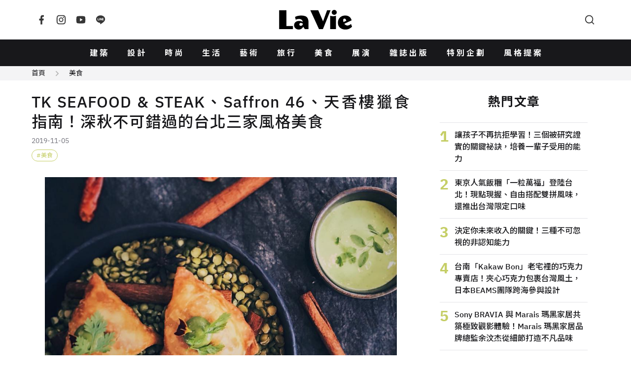

--- FILE ---
content_type: text/html; charset=UTF-8
request_url: https://www.wowlavie.com/article/ae1902075
body_size: 15088
content:
<!DOCTYPE html>
<html lang="zh-Hant">
  <head>
    <meta charset="utf-8">
    <meta name="viewport" content="width=device-width, initial-scale=1, maximum-scale=1">
        <meta property="description" content="有種真愛不容懷疑，那便是世人對於美食的愛。秋天的美食提案，要帶著大家從飲食探索各種文化：杭州的傳統風雅、印度的萬千香調、台灣牛的風土滋味，領...">
    <title>TK SEAFOOD & STEAK、Saffron 46、天香樓獵食指南！深秋不可錯過的台北三家風格美食 | La Vie</title>
        <meta name="description" content="有種真愛不容懷疑，那便是世人對於美食的愛。秋天的美食提案，要帶著大家從飲食探索各種文化：杭州的傳統風雅、印度的萬千香調、台灣牛的風土滋味，領...">
    <meta property="og:title" content="TK SEAFOOD & STEAK、Saffron 46、天香樓獵食指南！深秋不可錯過的台北三家風格美食 | La Vie">
    <meta property="og:type" content="website">
    <meta property="og:description" content="有種真愛不容懷疑，那便是世人對於美食的愛。秋天的美食提案，要帶著大家從飲食探索各種文化：杭州的傳統風雅、印度的萬千香調、台灣牛的風土滋味，領...">
          <meta property="og:url" content="https://www.wowlavie.com/article/ae1902075">
        <meta property="og:site_name" content="La Vie | 設計美學、生活藝術、創意風格">
    <meta property="og:image" content="https://www.wowlavie.com/files/article/a1/16963/atl_m_190016963_319.jpg">
    <link rel="canonical" href="https://www.wowlavie.com/article/ae1902075">    
            
    <meta property="fb:app_id" content="132508173491517">
    <meta property="fb:pages" content="168646289501">
    <link rel="preload" as="font" href="https://www.wowlavie.com/assets/frontend/fonts/IBMPlexSans-Bold.woff2" type="font/woff2" crossorigin>
    <link rel="preload" as="font" href="https://www.wowlavie.com/assets/frontend/fonts/IBMPlexSans-Medium.woff2" type="font/woff2" crossorigin>
    <link rel="preload" as="font" href="https://www.wowlavie.com/assets/frontend/fonts/IBMPlexSans-Regular.woff2" type="font/woff2" crossorigin>
    <link href="https://fonts.googleapis.com/css2?family=Noto+Sans+TC:wght@400;500;700&amp;display=swap" rel="preload"
      as="style">
    <link href="https://fonts.googleapis.com/css2?family=Noto+Sans+TC:wght@400;500;700&amp;display=swap"
      rel="stylesheet" media="print" onload="this.media='all'"><noscript>
      <link href="https://fonts.googleapis.com/css2?family=Noto+Sans+TC:wght@400;500;700&amp;display=swap"
        rel="stylesheet">
    </noscript>
    <link rel="stylesheet" href="https://www.wowlavie.com/assets/frontend/css/main.5547c1.css">
    <script src="https://www.wowlavie.com/assets/frontend/js/runtime.e4447.js" defer></script>
    <script src="https://www.wowlavie.com/assets/frontend/js/vendor.a1e2e.js" defer></script>
    <script src="https://www.wowlavie.com/assets/frontend/js/main.f86c4.js" defer></script>
    
    <!-- Google tag (gtag.js) - Google Analytics 4 Start -->
    <script async src="https://www.googletagmanager.com/gtag/js?id=G-JTEJ2SZY1S"></script>
    <script>
        window.dataLayer = window.dataLayer || [];
        function gtag() { dataLayer.push(arguments); }
        gtag('js', new Date());

        gtag('config', 'G-JTEJ2SZY1S');
    </script>
    <!-- Google tag (gtag.js) - Google Analytics 4 End -->
    
     <!-- Google Tag Manager Start -->
     <script>(function (w, d, s, l, i) {
        w[l] = w[l] || []; w[l].push({
            'gtm.start':
                new Date().getTime(), event: 'gtm.js'
        }); var f = d.getElementsByTagName(s)[0],
            j = d.createElement(s), dl = l != 'dataLayer' ? '&l=' + l : ''; j.async = true; j.src =
                'https://www.googletagmanager.com/gtm.js?id=' + i + dl; f.parentNode.insertBefore(j, f);
    })(window, document, 'script', 'dataLayer', 'GTM-TQTKZBH');</script>
    <!-- Google Tag Manager End -->
    
    <!-- FB Start -->
    <script>
    (function (d, s, id) {
        var js, fjs = d.getElementsByTagName(s)[0];
        if (d.getElementById(id)) return;
        js = d.createElement(s); js.id = id;
        js.src = "//connect.facebook.net/zh_TW/sdk.js#xfbml=1&version=v2.6&appId=" + 132508173491517;
        fjs.parentNode.insertBefore(js, fjs);
    }(document, 'script', 'facebook-jssdk'));
    </script>
    <!-- FB End -->       
        <script src="https://www.wowlavie.com/assets/frontend/js/article.1.02f0c.js" defer></script>
	<script async src="//www.instagram.com/embed.js"></script>
    <!-- structured data Start -->
    <script type="application/ld+json">
    {
      "@context": "http://schema.org",
      "@type": "Article",
      "headline": "TK SEAFOOD & STEAK、Saffron 46、天香樓獵食指南！深秋不可錯過的台北三家風格美食",
            "datePublished": "2019-11-05T00:00:00+08:00",
      "image": "https://www.wowlavie.com/files/article/a1/16963/atl_m_190016963_319.jpg",
      "url": "https://www.wowlavie.com/article/ae1902075",
      "publisher": {
        "@type": "Organization",
        "name": "La Vie | 設計美學、生活藝術、創意風格"
      }
    }
    </script>
    <!-- structured data End -->
    
    <!-- 特殊字字型_start -->
    <style>
    @font-face {
        font-family: 'twhei-s';
        src: local("twhei-s-Regular"),
        url( '../assets/fonts/twhei-s.woff2' ) format("woff2"),
        url( '../assets/fonts/twhei-s.woff' ) format("woff"),
        url( '../assets/fonts/twhei-s.otf' ) format("opentype");
    }

    .special-word {
        font-family: "Noto Sans TC", sans-serif, 'twhei-s';
    }
    </style>
    <!-- 特殊字字型_end -->
  </head>
  <body>
        <header class="app-header">
      <div class="container"><a class="logo is-order-2-until-widescreen" href="https://www.wowlavie.com/"
          title="La Vie | 設計美學、生活藝術、創意風格"><img src="https://www.wowlavie.com/assets/frontend/images/lavie-logo.320f5.svg" alt="La Vie logo"></a><button
          class="js-modal-trigger button is-circle is-simple is-order-3-until-widescreen" type="button"
          data-target="searchModal" data-element="search-modal-trigger"><span class="icon"><svg
              xmlns="http://www.w3.org/2000/svg" viewBox="0 0 24 24" width="24" height="24" fill="currentColor">
              <g>
                <path fill="none" d="M0 0h24v24H0z"></path>
                <path
                  d="M18.031 16.617l4.283 4.282-1.415 1.415-4.282-4.283A8.96 8.96 0 0 1 11 20c-4.968 0-9-4.032-9-9s4.032-9 9-9 9 4.032 9 9a8.96 8.96 0 0 1-1.969 5.617zm-2.006-.742A6.977 6.977 0 0 0 18 11c0-3.868-3.133-7-7-7-3.868 0-7 3.132-7 7 0 3.867 3.132 7 7 7a6.977 6.977 0 0 0 4.875-1.975l.15-.15z">
                </path>
              </g>
            </svg></span></button><button
          class="js-appNavbar-trigger button is-circle is-simple is-order-1-until-widescreen" type="button"
          data-element="navbar-modal-trigger"><span class="icon"><svg xmlns="http://www.w3.org/2000/svg"
              viewBox="0 0 24 24" width="24" height="24" fill="currentColor">
              <g>
                <path fill="none" d="M0 0h24v24H0z"></path>
                <path d="M3 4h18v2H3V4zm0 7h18v2H3v-2zm0 7h18v2H3v-2z"></path>
              </g>
            </svg></span></button>
        <div class="social-button"><a class="button is-circle is-simple" href="https://www.facebook.com/wowlavie"
            title="La Vie Facebook" target="_blank" rel="noreferrer noopener"><span class="icon"><svg
                xmlns="http://www.w3.org/2000/svg" viewBox="0 0 24 24" width="24" height="24" fill="currentColor">
                <g>
                  <path fill="none" d="M0 0h24v24H0z"></path>
                  <path
                    d="M14 13.5h2.5l1-4H14v-2c0-1.03 0-2 2-2h1.5V2.14c-.326-.043-1.557-.14-2.857-.14C11.928 2 10 3.657 10 6.7v2.8H7v4h3V22h4v-8.5z">
                  </path>
                </g>
              </svg></span></a><a class="button is-circle is-simple" href="https://www.instagram.com/lavietw/"
            title="La Vie Instagram" target="_blank" rel="noreferrer noopener"><span class="icon"><svg
                xmlns="http://www.w3.org/2000/svg" viewBox="0 0 24 24" width="24" height="24" fill="currentColor">
                <g>
                  <path fill="none" d="M0 0h24v24H0z"></path>
                  <path fill-rule="nonzero"
                    d="M12 9a3 3 0 1 0 0 6 3 3 0 0 0 0-6zm0-2a5 5 0 1 1 0 10 5 5 0 0 1 0-10zm6.5-.25a1.25 1.25 0 0 1-2.5 0 1.25 1.25 0 0 1 2.5 0zM12 4c-2.474 0-2.878.007-4.029.058-.784.037-1.31.142-1.798.332-.434.168-.747.369-1.08.703a2.89 2.89 0 0 0-.704 1.08c-.19.49-.295 1.015-.331 1.798C4.006 9.075 4 9.461 4 12c0 2.474.007 2.878.058 4.029.037.783.142 1.31.331 1.797.17.435.37.748.702 1.08.337.336.65.537 1.08.703.494.191 1.02.297 1.8.333C9.075 19.994 9.461 20 12 20c2.474 0 2.878-.007 4.029-.058.782-.037 1.309-.142 1.797-.331.433-.169.748-.37 1.08-.702.337-.337.538-.65.704-1.08.19-.493.296-1.02.332-1.8.052-1.104.058-1.49.058-4.029 0-2.474-.007-2.878-.058-4.029-.037-.782-.142-1.31-.332-1.798a2.911 2.911 0 0 0-.703-1.08 2.884 2.884 0 0 0-1.08-.704c-.49-.19-1.016-.295-1.798-.331C14.925 4.006 14.539 4 12 4zm0-2c2.717 0 3.056.01 4.122.06 1.065.05 1.79.217 2.428.465.66.254 1.216.598 1.772 1.153a4.908 4.908 0 0 1 1.153 1.772c.247.637.415 1.363.465 2.428.047 1.066.06 1.405.06 4.122 0 2.717-.01 3.056-.06 4.122-.05 1.065-.218 1.79-.465 2.428a4.883 4.883 0 0 1-1.153 1.772 4.915 4.915 0 0 1-1.772 1.153c-.637.247-1.363.415-2.428.465-1.066.047-1.405.06-4.122.06-2.717 0-3.056-.01-4.122-.06-1.065-.05-1.79-.218-2.428-.465a4.89 4.89 0 0 1-1.772-1.153 4.904 4.904 0 0 1-1.153-1.772c-.248-.637-.415-1.363-.465-2.428C2.013 15.056 2 14.717 2 12c0-2.717.01-3.056.06-4.122.05-1.066.217-1.79.465-2.428a4.88 4.88 0 0 1 1.153-1.772A4.897 4.897 0 0 1 5.45 2.525c.638-.248 1.362-.415 2.428-.465C8.944 2.013 9.283 2 12 2z">
                  </path>
                </g>
              </svg></span></a><a class="button is-circle is-simple"
            href="https://www.youtube.com/channel/UCbNJjHpu7vX2GgE2ppATvzw" title="La Vie Youtube" target="_blank"
            rel="noreferrer noopener"><span class="icon"><svg xmlns="http://www.w3.org/2000/svg" viewBox="0 0 24 24"
                width="24" height="24" fill="currentColor">
                <g>
                  <path fill="none" d="M0 0h24v24H0z"></path>
                  <path
                    d="M21.543 6.498C22 8.28 22 12 22 12s0 3.72-.457 5.502c-.254.985-.997 1.76-1.938 2.022C17.896 20 12 20 12 20s-5.893 0-7.605-.476c-.945-.266-1.687-1.04-1.938-2.022C2 15.72 2 12 2 12s0-3.72.457-5.502c.254-.985.997-1.76 1.938-2.022C6.107 4 12 4 12 4s5.896 0 7.605.476c.945.266 1.687 1.04 1.938 2.022zM10 15.5l6-3.5-6-3.5v7z">
                  </path>
                </g>
              </svg></span></a><a class="button is-circle is-simple" href="https://line.me/R/ti/p/%40hhr2014n"
            title="La Vie LINE" target="_blank" rel="noreferrer noopener"><span class="icon"><svg
                xmlns="http://www.w3.org/2000/svg" viewBox="0 0 24 24" width="24" height="24" fill="currentColor">
                <g>
                  <path fill="none" d="M0 0h24v24H0z"></path>
                  <path fill-rule="nonzero"
                    d="M18.663 10.84a.526.526 0 0 1-.526.525h-1.462v.938h1.462a.525.525 0 1 1 0 1.049H16.15a.526.526 0 0 1-.522-.524V8.852c0-.287.235-.525.525-.525h1.988a.525.525 0 0 1-.003 1.05h-1.462v.938h1.462c.291 0 .526.237.526.525zm-4.098 2.485a.538.538 0 0 1-.166.025.515.515 0 0 1-.425-.208l-2.036-2.764v2.45a.525.525 0 0 1-1.047 0V8.852a.522.522 0 0 1 .52-.523c.162 0 .312.086.412.211l2.052 2.775V8.852c0-.287.235-.525.525-.525.287 0 .525.238.525.525v3.976a.524.524 0 0 1-.36.497zm-4.95.027a.526.526 0 0 1-.523-.524V8.852c0-.287.236-.525.525-.525.289 0 .524.238.524.525v3.976a.527.527 0 0 1-.526.524zm-1.53 0H6.098a.528.528 0 0 1-.525-.524V8.852a.527.527 0 0 1 1.05 0v3.45h1.464a.525.525 0 0 1 0 1.05zM12 2.572c-5.513 0-10 3.643-10 8.118 0 4.01 3.558 7.369 8.363 8.007.325.068.769.215.881.492.1.25.066.638.032.9l-.137.85c-.037.25-.2.988.874.537 1.076-.449 5.764-3.398 7.864-5.812C21.313 14.089 22 12.477 22 10.69c0-4.475-4.488-8.118-10-8.118z">
                  </path>
                </g>
              </svg></span></a></div>
      </div>
    </header>
    <nav class="app-navbar" id="navbarModal">
      <div class="modal-backdrop"></div>
      <div class="container"><a class="logo" href="https://www.wowlavie.com/" title="La Vie | 設計美學、生活藝術、創意風格"><img
            src="https://www.wowlavie.com/assets/frontend/images/lavie-logo.320f5.svg" alt="La Vie logo"></a>
        <ul class="navbar-list">
                                    <li><a href="https://www.wowlavie.com/channel/building">建築</a></li>     
                          <li><a href="https://www.wowlavie.com/channel/design">設計</a></li>     
                          <li><a href="https://www.wowlavie.com/channel/fashion">時尚</a></li>     
                          <li><a href="https://www.wowlavie.com/channel/life">生活</a></li>     
                          <li><a href="https://www.wowlavie.com/channel/art">藝術</a></li>     
                          <li><a href="https://www.wowlavie.com/channel/travel">旅行</a></li>     
                          <li><a href="https://www.wowlavie.com/channel/taste">美食</a></li>     
                          <li><a href="https://www.wowlavie.com/channel/exhibition">展演</a></li>     
                        
                    
                                    <li><a href="https://www.wowlavie.com/publication">雜誌出版</a></li>     
                          <li><a href="https://www.wowlavie.com/activity">特別企劃</a></li>     
                          <li><a href="https://www.wowlavie.com/activitydetail/138">風格提案</a></li>     
                        
                  </ul><button class="js-modal-trigger button is-circle is-simple" type="button" data-target="searchModal"
          data-element="search-modal-trigger"><span class="icon"><svg xmlns="http://www.w3.org/2000/svg"
              viewBox="0 0 24 24" width="24" height="24" fill="currentColor">
              <g>
                <path fill="none" d="M0 0h24v24H0z"></path>
                <path
                  d="M18.031 16.617l4.283 4.282-1.415 1.415-4.282-4.283A8.96 8.96 0 0 1 11 20c-4.968 0-9-4.032-9-9s4.032-9 9-9 9 4.032 9 9a8.96 8.96 0 0 1-1.969 5.617zm-2.006-.742A6.977 6.977 0 0 0 18 11c0-3.868-3.133-7-7-7-3.868 0-7 3.132-7 7 0 3.867 3.132 7 7 7a6.977 6.977 0 0 0 4.875-1.975l.15-.15z">
                </path>
              </g>
            </svg></span></button>
      </div>
    </nav>
    <div class="search-modal modal" id="searchModal">
      <div class="modal-backdrop modal-exit"></div>
      <div class="modal-container">
        <div class="modal-header">
          <h3 class="modal-title">Search</h3><button class="button is-circle is-small is-black modal-close"><span
              class="icon"><svg xmlns="http://www.w3.org/2000/svg" viewBox="0 0 24 24" width="24" height="24"
                fill="currentColor">
                <g>
                  <path fill="none" d="M0 0h24v24H0z"></path>
                  <path
                    d="M12 10.586l4.95-4.95 1.414 1.414-4.95 4.95 4.95 4.95-1.414 1.414-4.95-4.95-4.95 4.95-1.414-1.414 4.95-4.95-4.95-4.95L7.05 5.636z">
                  </path>
                </g>
              </svg></span></button>
        </div>
        <div class="modal-body">          
          <form method="get" action="https://www.wowlavie.com/search" onsubmit="return check_search(this);">
            <div class="search-input-group">
              <input name="keyword" class="input" type="text" placeholder="請輸入關鍵字">
              <button class="button is-black is-small is-rounded" type="submit">搜尋</button>
            </div>
          </form>
        <script>
            function check_search(obj) {
              var keyword = obj.keyword.value.trim();
              //console.log(keyword);
              if (keyword == '') {
                alert('請輸入要搜尋的文字');
                return false;
              }
            }
        </script>
          <div class="search-keyword-group">
            <p class="title is-size-6">熱門關鍵字</p>
            <div class="tags">
                                                            <a class="tag is-rounded is-light is-outlined" href="https://www.wowlavie.com/search?keyword=2025%E5%A4%A7%E9%98%AA%E4%B8%96%E5%8D%9A">2025大阪世博</a>
                                
                            </div>
          </div>
        </div>
      </div>
    </div>    <main class="main-container">
                        <div class="article-section-wrapper" data-url="/article/ae1902075" data-title="TK SEAFOOD & STEAK、Saffron 46、天香樓獵食指南！深秋不可錯過的台北三家風格美食">
                <!-- 麵包屑_start -->
                <div class="breadcrumb-wrap has-background-grey-100">
          <div class="container is-max-1284">
            <nav class="breadcrumb is-small has-arrow2-separator">
              <ul>
                <li><a href="https://www.wowlavie.com/">首頁</a></li>
                <li><a href="https://www.wowlavie.com/channel/taste">美食</a></li>
              </ul>
            </nav>
          </div>
        </div>
                <!-- 麵包屑_end -->
        
        <section class="section mt-5">
          <div class="container is-max-1284 is-article-container">
            <div>
              <section class="article-section">
                <header class="article-header">
                  <h1 class="title">TK SEAFOOD & STEAK、Saffron 46、天香樓獵食指南！深秋不可錯過的台北三家風格美食</h1>
                  <p class="article-info">
                                        <span class="date">2019-11-05</span>
                  </p>
                  <!-- tag_start -->
                                    <div class="tags">
                                        <a class="tag is-rounded is-grass-green is-outlined has-hashtag" href="https://www.wowlavie.com/tag?kw=%E7%BE%8E%E9%A3%9F">美食</a>
                                      </div>
                                    <!-- tag_end -->
                </header>
                <article class="article">
                  <!--start 文章主圖_start-->
                  <div class="figure-wraper">
                    <figure class="has-loading-spin"><img class="lazy" data-src="https://wowlavie-aws.hmgcdn.com/files/article/a1/16963/atl_m_190016963_319.jpg" 
                      alt="Saffron 46" title="Saffron 46">
                    </figure>
                  </div>
                  <!--start 文章主圖_end-->
                  
                  <!--start 文章開頭引言_start-->
                  <blockquote class="summary">
                    <p></p>
                  </blockquote>                  
                  <!--start 文章開頭引言_end-->
                  
                  <!--start 文章段落_start-->
                                                            <!--  title_start -->
                                            <!--  title_end -->
                      
                      <!-- 內文_start -->
                                              <p>有種真愛不容懷疑，那便是世人對於美食的愛。秋天的美食提案，要帶著大家從飲食探索各種文化：杭州的傳統風雅、印度的萬千香調、台灣牛的風土滋味，領略更多元的食文化。&nbsp;</p><p><span style="color: rgb(85, 57, 130);"><strong>▼熟成台灣牛登場　TK SEAFOOD &amp; STEAK</strong></span></p><p>                                            <!-- 內文_end-->
                      
                      <!-- 圖片 start -->
                                            <!-- 圖片 end -->
                      
                      <!-- youtube_start -->
                          
                      <!-- youtube_end -->
                      
                      <!-- ig_start -->
                                            <!-- ig_end -->                      
                      
                      <!-- summary_start -->
                                            <!-- summary_end -->
                      
                      <!-- information_start -->
                       
                      <!-- information_end -->
                                          <!--  title_start -->
                                            <!--  title_end -->
                      
                      <!-- 內文_start -->
                                              </p><p>位於台北賦樂旅居內的TK SEAFOOD &amp; STEAK，迎來了數量稀少、擁有完整生產履歷的台灣牛，透過西班牙國寶級JOSPER烤箱直火爐烤，帶給食客更在地的選擇。以往專注於產銷合一的嘉義鈜景牧場，如今在主廚蔡泰源的努力下，雙方合作將牧場悉心栽培的台灣牛，以帶骨沙朗部位進行21天乾式熟成，直火燒烤帶出油花香氣與肉的嚼感。另外以牛油塗層厚厚包覆、熟成天數高達90與180天的乾式熟成美國丁骨牛排，也是拿手菜色，喜歡牛肉的朋友們不妨兩種都試試，感受不同飼養文化所帶出的風味。前菜與湯品同樣精緻可期，爐烤鴨肝包覆於茴香蘑菇刈包中，刨上焦糖花生，相當討喜美味；餐後端上的義大利西西里捲心餅是最棒的食後小點，裡頭冰涼馬斯卡彭起司內餡與奶油香氣，如今回憶起來仍舊難忘。</p><p><span style="color: rgb(85, 57, 130);"><strong><span style="background-color: rgb(247, 218, 100);">&nbsp;Info│TK Seafood &amp; Steak&nbsp;</span></strong>&nbsp;</span></p><p>地址：台北市大安區大安路1段56號1樓&nbsp;</p><p>電話：0903-393-008&nbsp;</p><p>粉絲專頁：<a href="https://www.facebook.com/tkseafoodsteak/">TK Seafood &amp; Steak</a></p><p>印度料理可說是最古老複雜的菜系之一，光香料便玲瑯滿目，每個家庭甚至有自己的獨門綜合香料。位於微風南山46樓的Saffron 46突破大部分人對印度料理的認知侷限，邀請曾師承名廚Alain Passard及Gontran Cherrier的張立格（Nicolas）擔任廚藝總監，與來自北阿坎德邦的主廚Sudhir重新梳理北印菜的滋味，讓強調香氣、少辣味的特色，結合乳酪、優格等乳製品製作成溫潤、清爽的道地味道，像是加入綠豆、綠捲鬚、Panner乳酪等食材的科欽沙拉，佐以微酸羅望子與chat Masala綜合香料製成濃稠醬汁，一吃便感驚豔；以綠辣椒末、小茴香等與香料醃漬過的雞腿肉，再以優格、菠菜泥二次醃漬後放入傳統坦都爐窯烤的翡翠雞塊，搭配烤餅（Naan）、餡餅（Kulcha）、印度抓餅（Paratha）等麵食，都是細緻又不無聊的煥新感受。Saffron 46也邀請了調酒冠軍Aki Wang率領團隊入駐，從香料研究做起，推出香草、香料與色調三大類別調酒，更是不可錯過的亮點之一。 &nbsp;</p><p><span style="color: rgb(85, 57, 130);"><strong>▼印度料理的纖細展現　Saffron 46</strong></span>                                            <!-- 內文_end-->
                      
                      <!-- 圖片 start -->
                                            <!-- 圖片 end -->
                      
                      <!-- youtube_start -->
                          
                      <!-- youtube_end -->
                      
                      <!-- ig_start -->
                                            <!-- ig_end -->                      
                      
                      <!-- summary_start -->
                                            <!-- summary_end -->
                      
                      <!-- information_start -->
                       
                      <!-- information_end -->
                                          <!--  title_start -->
                                            <!--  title_end -->
                      
                      <!-- 內文_start -->
                                              </p><p><strong><span style="background-color: rgb(247, 218, 100); color: rgb(85, 57, 130);">&nbsp;Info│Saffron 46&nbsp;</span></strong></p><p>地址：台北市松智路17號46樓&nbsp;</p><p>電話：02-2722-5151&nbsp;</p><p>連兩年蟬聯米其林一星的天香樓，今年在空間與菜色設計上皆重新定位，以更具人文雅趣的風格重新亮相。宋代曾是中國的美食盛世，詩人蘇東坡曾言：「露為風味月為香」，美味須與情境融合才是品味的上乘，行政主廚楊光宗及西餐主廚廖偉立以更講究、費工的技法呈現宋代當年盛行的料理，像是將新鮮海鰻冷風醃製一週，再手工去骨取肉，加入醬油、醋調味提香製成小點；將炸蔥、青蔥與大量嫩蔥煨煮的醬汁一同攪打成翡翠色，比擬西湖湖水的翡翠一品關東參；還有黃魚精華白湯煨煮出的蒜子黃魚煨麵，皆是深具杭州風格的創意菜色。而空間設計上也取用西湖十景的意境隱喻於各方位，並邀請茶藝師重現當年風行宋代、流傳至日本衍生為抹茶茶道的「點茶」技藝，食客能體驗當年文人墨客的樂趣，也讓用餐時光格外風雅。</p><p><span style="color: rgb(85, 57, 130);"><strong>▼</strong></span><strong><span style="color: rgb(85, 57, 130);">天香樓展新貌　重現杭州風雅之味</span></strong><br>                                            <!-- 內文_end-->
                      
                      <!-- 圖片 start -->
                                            <!-- 圖片 end -->
                      
                      <!-- youtube_start -->
                          
                      <!-- youtube_end -->
                      
                      <!-- ig_start -->
                                            <!-- ig_end -->                      
                      
                      <!-- summary_start -->
                                            <!-- summary_end -->
                      
                      <!-- information_start -->
                       
                      <!-- information_end -->
                                          <!--  title_start -->
                                            <!--  title_end -->
                      
                      <!-- 內文_start -->
                                              </p><p><span style="color: rgb(85, 57, 130); background-color: rgb(247, 218, 100);"><strong>&nbsp;Info│天香樓&nbsp;</strong></span></p><p>地址：台北市民權東路2段41號B1&nbsp;</p><p>電話：02-2597-1234&nbsp;</p><p>文字：張芝維</p><p>圖片提供：各單位</p>                                            <!-- 內文_end-->
                      
                      <!-- 圖片 start -->
                                            <!-- 圖片 end -->
                      
                      <!-- youtube_start -->
                          
                      <!-- youtube_end -->
                      
                      <!-- ig_start -->
                                            <!-- ig_end -->                      
                      
                      <!-- summary_start -->
                                            <!-- summary_end -->
                      
                      <!-- information_start -->
                       
                      <!-- information_end -->
                                                        <!--start 文章段落_end-->
                </article>
                <footer class="article-footer">
                  <!-- 社群icon_start -->
                  <section class="is-flex is-flex-direction-column is-align-items-center">
                    <p class="title is-size-6 mb-4">FOLLOW US</p>
                    <div class="buttons"><a class="button is-black is-circle is-outlined is-small"
                        href="https://www.facebook.com/wowlavie" target="_blank" rel="noreferrer noopener"><span
                          class="icon"><svg xmlns="http://www.w3.org/2000/svg" viewBox="0 0 24 24" width="24"
                            height="24" fill="currentColor">
                            <g>
                              <path fill="none" d="M0 0h24v24H0z"></path>
                              <path
                                d="M14 13.5h2.5l1-4H14v-2c0-1.03 0-2 2-2h1.5V2.14c-.326-.043-1.557-.14-2.857-.14C11.928 2 10 3.657 10 6.7v2.8H7v4h3V22h4v-8.5z">
                              </path>
                            </g>
                          </svg></span></a><a class="button is-black is-circle is-outlined is-small"
                        href="https://www.instagram.com/lavietw/" target="_blank" rel="noreferrer noopener"><span
                          class="icon"><svg xmlns="http://www.w3.org/2000/svg" viewBox="0 0 24 24" width="24"
                            height="24" fill="currentColor">
                            <g>
                              <path fill="none" d="M0 0h24v24H0z"></path>
                              <path fill-rule="nonzero"
                                d="M12 9a3 3 0 1 0 0 6 3 3 0 0 0 0-6zm0-2a5 5 0 1 1 0 10 5 5 0 0 1 0-10zm6.5-.25a1.25 1.25 0 0 1-2.5 0 1.25 1.25 0 0 1 2.5 0zM12 4c-2.474 0-2.878.007-4.029.058-.784.037-1.31.142-1.798.332-.434.168-.747.369-1.08.703a2.89 2.89 0 0 0-.704 1.08c-.19.49-.295 1.015-.331 1.798C4.006 9.075 4 9.461 4 12c0 2.474.007 2.878.058 4.029.037.783.142 1.31.331 1.797.17.435.37.748.702 1.08.337.336.65.537 1.08.703.494.191 1.02.297 1.8.333C9.075 19.994 9.461 20 12 20c2.474 0 2.878-.007 4.029-.058.782-.037 1.309-.142 1.797-.331.433-.169.748-.37 1.08-.702.337-.337.538-.65.704-1.08.19-.493.296-1.02.332-1.8.052-1.104.058-1.49.058-4.029 0-2.474-.007-2.878-.058-4.029-.037-.782-.142-1.31-.332-1.798a2.911 2.911 0 0 0-.703-1.08 2.884 2.884 0 0 0-1.08-.704c-.49-.19-1.016-.295-1.798-.331C14.925 4.006 14.539 4 12 4zm0-2c2.717 0 3.056.01 4.122.06 1.065.05 1.79.217 2.428.465.66.254 1.216.598 1.772 1.153a4.908 4.908 0 0 1 1.153 1.772c.247.637.415 1.363.465 2.428.047 1.066.06 1.405.06 4.122 0 2.717-.01 3.056-.06 4.122-.05 1.065-.218 1.79-.465 2.428a4.883 4.883 0 0 1-1.153 1.772 4.915 4.915 0 0 1-1.772 1.153c-.637.247-1.363.415-2.428.465-1.066.047-1.405.06-4.122.06-2.717 0-3.056-.01-4.122-.06-1.065-.05-1.79-.218-2.428-.465a4.89 4.89 0 0 1-1.772-1.153 4.904 4.904 0 0 1-1.153-1.772c-.248-.637-.415-1.363-.465-2.428C2.013 15.056 2 14.717 2 12c0-2.717.01-3.056.06-4.122.05-1.066.217-1.79.465-2.428a4.88 4.88 0 0 1 1.153-1.772A4.897 4.897 0 0 1 5.45 2.525c.638-.248 1.362-.415 2.428-.465C8.944 2.013 9.283 2 12 2z">
                              </path>
                            </g>
                          </svg></span></a><a class="button is-black is-circle is-outlined is-small"
                        href="https://line.me/R/ti/p/%40hhr2014n" target="_blank" rel="noreferrer noopener"><span
                          class="icon"><svg xmlns="http://www.w3.org/2000/svg" viewBox="0 0 24 24" width="24"
                            height="24" fill="currentColor">
                            <g>
                              <path fill="none" d="M0 0h24v24H0z"></path>
                              <path fill-rule="nonzero"
                                d="M18.663 10.84a.526.526 0 0 1-.526.525h-1.462v.938h1.462a.525.525 0 1 1 0 1.049H16.15a.526.526 0 0 1-.522-.524V8.852c0-.287.235-.525.525-.525h1.988a.525.525 0 0 1-.003 1.05h-1.462v.938h1.462c.291 0 .526.237.526.525zm-4.098 2.485a.538.538 0 0 1-.166.025.515.515 0 0 1-.425-.208l-2.036-2.764v2.45a.525.525 0 0 1-1.047 0V8.852a.522.522 0 0 1 .52-.523c.162 0 .312.086.412.211l2.052 2.775V8.852c0-.287.235-.525.525-.525.287 0 .525.238.525.525v3.976a.524.524 0 0 1-.36.497zm-4.95.027a.526.526 0 0 1-.523-.524V8.852c0-.287.236-.525.525-.525.289 0 .524.238.524.525v3.976a.527.527 0 0 1-.526.524zm-1.53 0H6.098a.528.528 0 0 1-.525-.524V8.852a.527.527 0 0 1 1.05 0v3.45h1.464a.525.525 0 0 1 0 1.05zM12 2.572c-5.513 0-10 3.643-10 8.118 0 4.01 3.558 7.369 8.363 8.007.325.068.769.215.881.492.1.25.066.638.032.9l-.137.85c-.037.25-.2.988.874.537 1.076-.449 5.764-3.398 7.864-5.812C21.313 14.089 22 12.477 22 10.69c0-4.475-4.488-8.118-10-8.118z">
                              </path>
                            </g>
                          </svg></span></a><a class="button is-black is-circle is-outlined is-small"
                        href="https://www.youtube.com/channel/UCbNJjHpu7vX2GgE2ppATvzw" target="_blank"
                        rel="noreferrer noopener"><span class="icon"><svg xmlns="http://www.w3.org/2000/svg"
                            viewBox="0 0 24 24" width="24" height="24" fill="currentColor">
                            <g>
                              <path fill="none" d="M0 0h24v24H0z"></path>
                              <path
                                d="M21.543 6.498C22 8.28 22 12 22 12s0 3.72-.457 5.502c-.254.985-.997 1.76-1.938 2.022C17.896 20 12 20 12 20s-5.893 0-7.605-.476c-.945-.266-1.687-1.04-1.938-2.022C2 15.72 2 12 2 12s0-3.72.457-5.502c.254-.985.997-1.76 1.938-2.022C6.107 4 12 4 12 4s5.896 0 7.605.476c.945.266 1.687 1.04 1.938 2.022zM10 15.5l6-3.5-6-3.5v7z">
                              </path>
                            </g>
                          </svg></span></a><a class="button is-black is-circle is-outlined is-small is-hidden"
                        href="https://twitter.com/laviet_tw" target="_blank" rel="noreferrer noopener"><span
                          class="icon"><svg xmlns="http://www.w3.org/2000/svg" viewBox="0 0 24 24" width="24"
                            height="24" fill="currentColor">
                            <g>
                              <path fill="none" d="M0 0h24v24H0z"></path>
                              <path
                                d="M22.162 5.656a8.384 8.384 0 0 1-2.402.658A4.196 4.196 0 0 0 21.6 4c-.82.488-1.719.83-2.656 1.015a4.182 4.182 0 0 0-7.126 3.814 11.874 11.874 0 0 1-8.62-4.37 4.168 4.168 0 0 0-.566 2.103c0 1.45.738 2.731 1.86 3.481a4.168 4.168 0 0 1-1.894-.523v.052a4.185 4.185 0 0 0 3.355 4.101 4.21 4.21 0 0 1-1.89.072A4.185 4.185 0 0 0 7.97 16.65a8.394 8.394 0 0 1-6.191 1.732 11.83 11.83 0 0 0 6.41 1.88c7.693 0 11.9-6.373 11.9-11.9 0-.18-.005-.362-.013-.54a8.496 8.496 0 0 0 2.087-2.165z">
                              </path>
                            </g>
                          </svg></span></a><button class="button is-black is-circle is-outlined is-small is-hidden"
                        type="button"><span class="icon"><svg xmlns="http://www.w3.org/2000/svg" viewBox="0 0 24 24"
                            width="24" height="24" fill="currentColor">
                            <g>
                              <path fill="none" d="M0 0h24v24H0z"></path>
                              <path
                                d="M13.06 8.11l1.415 1.415a7 7 0 0 1 0 9.9l-.354.353a7 7 0 0 1-9.9-9.9l1.415 1.415a5 5 0 1 0 7.071 7.071l.354-.354a5 5 0 0 0 0-7.07l-1.415-1.415 1.415-1.414zm6.718 6.011l-1.414-1.414a5 5 0 1 0-7.071-7.071l-.354.354a5 5 0 0 0 0 7.07l1.415 1.415-1.415 1.414-1.414-1.414a7 7 0 0 1 0-9.9l.354-.353a7 7 0 0 1 9.9 9.9z">
                              </path>
                            </g>
                          </svg></span></button></div>
                  </section>
                  <!-- 社群icon_end -->
                  <!-- 作者_start -->
                                    <!-- 作者_end -->
                </footer>
                <!-- 延伸閱讀_start -->
                                <section class="section container mb-0">
                  <header class="header">
                    <h2 class="section-title is-size-4">延伸閱讀</h2>
                    <p class="subtitle"><span>RECOMMEND</span></p>
                  </header>
                  <ul
                    class="article-card is-recommend-card is-grid grid-col-1-mobile grid-col-2-mobile-landscape grid-col-2-tablet grid-col-3-desktop">
                                        <li class="card-item"><a
                        class="card-link has-hover-color-change has-hover-scale is-flex is-flex-direction-row-touch is-flex-direction-column-desktop"
                        href="https://www.wowlavie.com/article/ae1902021">
                        
                                                <figure class="card-image is-9by5 is-1by1-touch is-rounded"><img class="lazy"
                            data-src="https://wowlavie-aws.hmgcdn.com/files/article/a1/16917/atl_m_190016917_445.jpg" width="435" height="240"
                            alt="台中老宅風格餐廳「滿堂Le Plein」！藏身巷弄的無框架中西式融合美食"></figure>
                            
                        <div class="card-content">
                          <p class="title has-ellipsis-mobile is-ellipsis-3"><span>台中老宅風格餐廳「滿堂Le Plein」！藏身巷弄的無框架中西式融合美食</span></p>
                        </div>
                      </a></li>
                                        <li class="card-item"><a
                        class="card-link has-hover-color-change has-hover-scale is-flex is-flex-direction-row-touch is-flex-direction-column-desktop"
                        href="https://www.wowlavie.com/article/ae1902049">
                        
                                                <figure class="card-image is-9by5 is-1by1-touch is-rounded"><img class="lazy"
                            data-src="https://wowlavie-aws.hmgcdn.com/files/article/a1/16940/atl_m_190016940_276.jpg" width="435" height="240"
                            alt="台中巷弄內的老宅餐廳「回未了」！在台灣傳統老屋水磨石、鐵窗花中享用日式丼飯"></figure>
                            
                        <div class="card-content">
                          <p class="title has-ellipsis-mobile is-ellipsis-3"><span>台中巷弄內的老宅餐廳「回未了」！在台灣傳統老屋水磨石、鐵窗花中享用日式丼飯</span></p>
                        </div>
                      </a></li>
                                        <li class="card-item"><a
                        class="card-link has-hover-color-change has-hover-scale is-flex is-flex-direction-row-touch is-flex-direction-column-desktop"
                        href="https://www.wowlavie.com/article/ae1902022">
                        
                                                <figure class="card-image is-9by5 is-1by1-touch is-rounded"><img class="lazy"
                            data-src="https://wowlavie-aws.hmgcdn.com/files/article/a1/16918/atl_m_190016918_328.jpg" width="435" height="240"
                            alt="深秋不可錯過的台北三家風格美食！冠軍福灣巧克力、通庵熟成咖哩、樂軒和牛割烹等獵食指南"></figure>
                            
                        <div class="card-content">
                          <p class="title has-ellipsis-mobile is-ellipsis-3"><span>深秋不可錯過的台北三家風格美食！冠軍福灣巧克力、通庵熟成咖哩、樂軒和牛割烹等獵食指南</span></p>
                        </div>
                      </a></li>
                                      </ul>
                </section>
                                <!-- 延伸閱讀_end -->
              </section>
            </div>
            <aside class="aside">
              <!-- <div class="banner"><img src="https://placehold.co/300x250"></div> -->
                            <section>
                <h3 class="aside-title">熱門文章</h3>
                <ul class="trending-list">
                                    <li><a href="https://www.wowlavie.com/article/260026660">
                      <div class="rank">1</div>
                      <div class="title"><span>讓孩子不再抗拒學習！三個被研究證實的關鍵祕訣，培養一輩子受用的能力</span></div>
                    </a>
                  </li>
                                    <li><a href="https://www.wowlavie.com/article/260026664">
                      <div class="rank">2</div>
                      <div class="title"><span>東京人氣飯糰「一粒萬福」登陸台北！現點現握、自由搭配雙拼風味，還推出台灣限定口味</span></div>
                    </a>
                  </li>
                                    <li><a href="https://www.wowlavie.com/article/260026675">
                      <div class="rank">3</div>
                      <div class="title"><span>決定你未來收入的關鍵！三種不可忽視的非認知能力</span></div>
                    </a>
                  </li>
                                    <li><a href="https://www.wowlavie.com/article/260026666">
                      <div class="rank">4</div>
                      <div class="title"><span>台南「Kakaw Bon」老宅裡的巧克力專賣店！夾心巧克力包裹台灣風土，日本BEAMS團隊跨海參與設計</span></div>
                    </a>
                  </li>
                                    <li><a href="https://www.wowlavie.com/article/260026643">
                      <div class="rank">5</div>
                      <div class="title"><span>Sony BRAVIA 與 Marais 瑪黑家居共築極致觀影體驗！Marais 瑪黑家居品牌總監余汶杰從細節打造不凡品味</span></div>
                    </a>
                  </li>
                                    <li><a href="https://www.wowlavie.com/article/250026376">
                      <div class="rank">6</div>
                      <div class="title"><span>《蜷川實花展with EiM：彼岸之光，此岸之影》登陸台北！8大展區設計，走進光影交織的沉浸式藝術世界</span></div>
                    </a>
                  </li>
                                  </ul>
              </section>
                            <!-- <div class="banner"><img src="https://placehold.co/300x600"></div> -->
            </aside>
          </div>
        </section>
      </div>
                        <div class="article-section-wrapper" data-url="/article/250026350" data-title="為火鍋量身打造酒單！橘色涮涮屋攜手世界冠軍侍酒師張鴻亮，從經典食材到餐酒搭配，跳脫傳統鍋物想像">
                <!-- 麵包屑_start -->
                <!-- 麵包屑_end -->
        
        <section class="section mt-5">
          <div class="container is-max-1284 is-article-container">
            <div>
              <section class="article-section">
                <header class="article-header">
                  <h1 class="title">為火鍋量身打造酒單！橘色涮涮屋攜手世界冠軍侍酒師張鴻亮，從經典食材到餐酒搭配，跳脫傳統鍋物想像</h1>
                  <p class="article-info">
                                        <a class="autho has-link-underline" href="https://www.wowlavie.com/authorinfo/103">by Sunnie Wang</a>
                                        <span class="date">2025-10-17</span>
                  </p>
                  <!-- tag_start -->
                                    <!-- tag_end -->
                </header>
                <article class="article">
                  <!--start 文章主圖_start-->
                  <div class="figure-wraper">
                    <figure class="has-loading-spin"><img class="lazy" data-src="https://wowlavie-aws.hmgcdn.com/files/article/a2/26350/atl_m_26350_20251017165136_571.jpg" 
                      alt="" >
                    </figure>
                  </div>
                  <!--start 文章主圖_end-->
                  
                  <!--start 文章開頭引言_start-->
                  <blockquote class="summary">
                    <p></p>
                  </blockquote>                  
                  <!--start 文章開頭引言_end-->
                  
                  <!--start 文章段落_start-->
                                                            <!--  title_start -->
                                            <!--  title_end -->
                      
                      <!-- 內文_start -->
                                              <p>在競爭激烈的台灣火鍋市場中，高端鍋物品牌橘色涮涮屋自 2001 年創立以來，一直以「服務款待入心」及「新鮮頂級食材」聞名，為台灣餐飲市場樹立了高端火鍋的標竿。今年，橘色涮涮屋再度突破傳統鍋物想像，正式宣布與世界唎酒師（日本酒專業侍酒師）大賽冠軍、前米其林二星餐廳首席侍酒師張鴻亮 Johnny 攜手合作，為餐點量身設計專屬酒單。這份酒單不僅是餐酒搭配領域的創舉，更象徵橘色涮涮屋將用餐體驗推向精品化的新高度。</p>                                            <!-- 內文_end-->
                      
                      <!-- 圖片 start -->
                                            <div class="figure-wraper">
                        <figure class="has-loading-spin"><img class="lazy" data-src="https://wowlavie-aws.hmgcdn.com/files/article/a2/26350/atl_26350_20251017170228_141.jpg"
                          alt="（圖片提供：橘色涮涮屋）" title="（圖片提供：橘色涮涮屋）">
                          <figcaption>頂級日本和牛、鮮甜海鮮與精選佳釀在橘色涮涮屋餐桌上完美相遇，酒香與湯香交織，打造專屬於火鍋的餐酒新美學。（圖片提供：橘色涮涮屋）</figcaption>
                        </figure>
                      </div>
                                            <!-- 圖片 end -->
                      
                      <!-- youtube_start -->
                          
                      <!-- youtube_end -->
                      
                      <!-- ig_start -->
                                            <!-- ig_end -->                      
                      
                      <!-- summary_start -->
                                            <!-- summary_end -->
                      
                      <!-- information_start -->
                       
                      <!-- information_end -->
                                          <!--  title_start -->
                                              <h2>從經典食材出發，昇華餐食體驗</h2>
                                            <!--  title_end -->
                      
                      <!-- 內文_start -->
                                              <p>以頂級食材著稱的橘色涮涮屋，無論是入口即化的日本和牛、鮮甜多汁的帝王蟹，或是每日現磨製作的杏仁豆腐，都體現出品牌二十多年來的堅持。此次專屬酒單與專業侍酒師張鴻亮攜手，精研日本酒與葡萄酒多年的張鴻亮，不僅是台灣首位榮獲世界唎酒師大賽冠軍，更以深厚的餐酒搭配功力，服務過無數國際饕客。對張鴻亮而言，餐酒搭配的核心不只是「酒與料理的結合」，更是一種五感交織的藝術。</p>                                            <!-- 內文_end-->
                      
                      <!-- 圖片 start -->
                                            <!-- 圖片 end -->
                      
                      <!-- youtube_start -->
                          
                      <!-- youtube_end -->
                      
                      <!-- ig_start -->
                                            <!-- ig_end -->                      
                      
                      <!-- summary_start -->
                                            <!-- summary_end -->
                      
                      <!-- information_start -->
                       
                      <!-- information_end -->
                                          <!--  title_start -->
                                            <!--  title_end -->
                      
                      <!-- 內文_start -->
                                            <!-- 內文_end-->
                      
                      <!-- 圖片 start -->
                                            <div class="figure-wraper">
                        <figure class="has-loading-spin"><img class="lazy" data-src="https://wowlavie-aws.hmgcdn.com/files/article/a2/26350/atl_26350_20251017165550_881.jpg"
                          alt="（圖片提供：橘色涮涮屋）" title="（圖片提供：橘色涮涮屋）">
                          <figcaption>世界唎酒師冠軍張鴻亮以多元性、協調性與搭配性選酒，與橘色涮涮屋共譜專屬鍋物新酒單。（圖片提供：橘色涮涮屋）</figcaption>
                        </figure>
                      </div>
                                            <!-- 圖片 end -->
                      
                      <!-- youtube_start -->
                          
                      <!-- youtube_end -->
                      
                      <!-- ig_start -->
                                            <!-- ig_end -->                      
                      
                      <!-- summary_start -->
                                            <!-- summary_end -->
                      
                      <!-- information_start -->
                       
                      <!-- information_end -->
                                          <!--  title_start -->
                                            <!--  title_end -->
                      
                      <!-- 內文_start -->
                                              <p>以這些經典料理為核心，張鴻亮精心挑選的紅、白酒與日本酒，打造出獨具層次的餐酒搭配體驗。他提到「好的酒單應該具備多元性、協調性與搭配性，讓顧客能在每一杯酒裡找到與當下料理最契合的對話。」其設計理念與橘色涮涮屋的經營理念不謀而合，雙方的合作正是希望將火鍋體驗昇華至「一口鍋物、一口美酒」的全新境界。</p><p>「火鍋不只是食材的組合，更是人與人共享的美好時刻。」橘色涮涮屋始終以「頂級食材、專業服務」為核心，這次更結合餐酒文化，將鍋物體驗提升至精品餐酒的層次，店內服務團隊亦接受張鴻亮設計的專業培訓，學習依據顧客餐點與偏好，提供個人化酒款建議。讓來到橘色涮涮屋的賓客，不僅能品嚐佳釀與鍋物的完美搭配，更能透過專業貼心的服務，感受餐酒文化的魅力。</p>                                            <!-- 內文_end-->
                      
                      <!-- 圖片 start -->
                                            <!-- 圖片 end -->
                      
                      <!-- youtube_start -->
                          
                      <!-- youtube_end -->
                      
                      <!-- ig_start -->
                                            <!-- ig_end -->                      
                      
                      <!-- summary_start -->
                                            <!-- summary_end -->
                      
                      <!-- information_start -->
                       
                      <!-- information_end -->
                                          <!--  title_start -->
                                              <h2>侍酒師首度為火鍋打造專屬酒單</h2>
                                            <!--  title_end -->
                      
                      <!-- 內文_start -->
                                              <p>本次打造的火鍋專屬餐酒搭配，張鴻亮希望讓顧客「跳脫傳統印象」，不再拘泥於「紅酒配肉品、白酒配海鮮」的單一規則，像是喜歡青蟳、龍蝦或各式活海鮮的客人，也可以用「台雲純米大吟釀」這隻清酒取代白酒，這支由台人赴日釀造的大吟釀，清爽的草本風味可以跟海鮮疊加，風味互補但又諧和；或是酒單中果香調的白酒，搭配口感軟 Q 的杏仁豆腐等甜點也十分合宜，為餐後留下清新又愉悅的尾韻，他更特別提到「希望進到橘色涮涮屋的客人都可以從自己的心情與風味出發，找到屬於自己的那杯酒。」</p>                                            <!-- 內文_end-->
                      
                      <!-- 圖片 start -->
                                            <div class="figure-wraper">
                        <figure class="has-loading-spin"><img class="lazy" data-src="https://wowlavie-aws.hmgcdn.com/files/article/a2/26350/atl_26350_20251017170228_227.jpg"
                          alt="（圖片提供：橘色涮涮屋）" title="（圖片提供：橘色涮涮屋）">
                          <figcaption>從日本和牛、帝王蟹到多樣海鮮，皆搭配精選紅白酒與日本酒，將火鍋體驗升級為精品級五感饗宴。（圖片提供：橘色涮涮屋）</figcaption>
                        </figure>
                      </div>
                                            <!-- 圖片 end -->
                      
                      <!-- youtube_start -->
                          
                      <!-- youtube_end -->
                      
                      <!-- ig_start -->
                                            <!-- ig_end -->                      
                      
                      <!-- summary_start -->
                                            <!-- summary_end -->
                      
                      <!-- information_start -->
                       
                      <!-- information_end -->
                                          <!--  title_start -->
                                            <!--  title_end -->
                      
                      <!-- 內文_start -->
                                              <h3><span style="color: rgb(255, 255, 255); background-color: rgb(52, 73, 94);"><strong>&nbsp;日本頂級和牛 &times; 「秋櫻 Cosmos 木桶仕入 生酛 純米」</strong></span></h3><p>橘色涮涮屋選用日本 A5+等級和牛，取自牛隻最高級的肋眼部位，粉嫩肉色中綿延絕美大理石油花紋路，搭配同自日本新政酒造的「秋櫻 Cosmos 木桶仕入 生酛 純米」，這款清酒產自有酒之國度美稱的秋田縣，透過木桶熟成，氣味帶有淡淡木質調，與和牛的油花及奶甜香相疊，更增添舌尖上的層次。</p>                                            <!-- 內文_end-->
                      
                      <!-- 圖片 start -->
                                            <div class="figure-wraper">
                        <figure class="has-loading-spin"><img class="lazy" data-src="https://wowlavie-aws.hmgcdn.com/files/article/a2/26350/atl_26350_20251017165550_546.jpg"
                          alt="（圖片提供：橘色涮涮屋）" title="（圖片提供：橘色涮涮屋）">
                          <figcaption>日本頂級和牛，粉嫩肉色中絕美的大理石油花紋路，搭配同自日本的「秋櫻Cosmos 木桶仕入 生酛 純米」，氣味帶有淡淡木質調，與和牛的油花及奶甜香相疊，更增添舌尖上的層次。（圖片提供：橘色涮涮屋）</figcaption>
                        </figure>
                      </div>
                                            <!-- 圖片 end -->
                      
                      <!-- youtube_start -->
                          
                      <!-- youtube_end -->
                      
                      <!-- ig_start -->
                                            <!-- ig_end -->                      
                      
                      <!-- summary_start -->
                                            <!-- summary_end -->
                      
                      <!-- information_start -->
                       
                      <!-- information_end -->
                                          <!--  title_start -->
                                            <!--  title_end -->
                      
                      <!-- 內文_start -->
                                              <h3><span style="color: rgb(255, 255, 255); background-color: rgb(52, 73, 94);"><strong>&nbsp;御海海鮮 &times; Domaine Montirius &ldquo;La Muse Papilles&rdquo; Rouge&nbsp;</strong></span></h3><p>喜歡海鮮的饕客，不可錯過的御海海鮮套餐，內有多種由主廚嚴選的當季海鮮，配上來自法國的「Domaine Montirius &ldquo;La Muse Papilles&rdquo; Rouge」，這款取自平均樹齡 40 年以上的紅酒，散發莓果香氣，它突破「紅酒只能配紅肉」的刻板印象，跟日式涮煮海鮮的手法相得益彰，並帶來更清新的尾韻。</p>                                            <!-- 內文_end-->
                      
                      <!-- 圖片 start -->
                                            <div class="figure-wraper">
                        <figure class="has-loading-spin"><img class="lazy" data-src="https://wowlavie-aws.hmgcdn.com/files/article/a2/26350/atl_26350_20251017165550_300.jpg"
                          alt="（圖片提供：橘色涮涮屋）" title="（圖片提供：橘色涮涮屋）">
                          <figcaption>喜歡海味的饕客，無論是青蟳、龍蝦等各式海鮮，配上法國的Domaine Montirius “La Muse Papilles” Rouge，突破紅酒只能配紅肉的刻板印象，跟日式涮煮手法相得益彰。（圖片提供：橘色涮涮屋）</figcaption>
                        </figure>
                      </div>
                                            <!-- 圖片 end -->
                      
                      <!-- youtube_start -->
                          
                      <!-- youtube_end -->
                      
                      <!-- ig_start -->
                                            <!-- ig_end -->                      
                      
                      <!-- summary_start -->
                                            <!-- summary_end -->
                      
                      <!-- information_start -->
                       
                      <!-- information_end -->
                                          <!--  title_start -->
                                            <!--  title_end -->
                      
                      <!-- 內文_start -->
                                              <h3><span style="color: rgb(255, 255, 255); background-color: rgb(52, 73, 94);"><strong>&nbsp;美國頂級牛小排 &times; Beringer Vineyards Chardonnay&nbsp;</strong></span></h3><p>店內最暢銷的頂級牛小排採用 Prime 等級榖飼原塊牛肉，以手工去除三成的油脂跟筋膜，涮燙後入口即化，配上來自加州的白酒「Beringer Vineyards Chardonnay」，在陽光洗禮與橡木桶熟成下，散發柑橘果香與木質香氣，讓牛肉鮮味與森林氣息相互輝映，也推薦與經典胡麻拌麵同享，風味更顯和諧。</p>                                            <!-- 內文_end-->
                      
                      <!-- 圖片 start -->
                                            <!-- 圖片 end -->
                      
                      <!-- youtube_start -->
                          
                      <!-- youtube_end -->
                      
                      <!-- ig_start -->
                                            <!-- ig_end -->                      
                      
                      <!-- summary_start -->
                                            <!-- summary_end -->
                      
                      <!-- information_start -->
                       
                      <!-- information_end -->
                                          <!--  title_start -->
                                            <!--  title_end -->
                      
                      <!-- 內文_start -->
                                              <p>「我們希望透過酒香與湯香的交織，讓顧客在每一場餐敘中，感受到更多溫度與記憶。」藉由這份專屬酒單，橘色涮涮屋希望能突破框架，將鍋物從日常餐飲昇華為充滿儀式感的精品饗宴，不只是提供餐點，而是創造全方位的五感體驗，從視覺、嗅覺、味覺等感官，到服務與氛圍，讓每一位賓客都能在餐桌上，感受到橘色涮涮屋獨有的細膩心意。</p>                                            <!-- 內文_end-->
                      
                      <!-- 圖片 start -->
                                            <!-- 圖片 end -->
                      
                      <!-- youtube_start -->
                          
                      <!-- youtube_end -->
                      
                      <!-- ig_start -->
                                            <!-- ig_end -->                      
                      
                      <!-- summary_start -->
                                            <!-- summary_end -->
                      
                      <!-- information_start -->
                       
                      <!-- information_end -->
                                          <!--  title_start -->
                                            <!--  title_end -->
                      
                      <!-- 內文_start -->
                                            <!-- 內文_end-->
                      
                      <!-- 圖片 start -->
                                            <!-- 圖片 end -->
                      
                      <!-- youtube_start -->
                          
                      <!-- youtube_end -->
                      
                      <!-- ig_start -->
                                            <!-- ig_end -->                      
                      
                      <!-- summary_start -->
                                            <!-- summary_end -->
                      
                      <!-- information_start -->
                                            <blockquote class="information"><p><strong>橘色涮涮屋 分店資訊</strong></p><p>一館<br>地址：台北市大安區大安路一段 135 號 B1<br>電話：02-2776-1658</p><p>二館<br>地址：台北市大安區仁愛路四段 29-2 號<br>電話：02-2771-0181</p><p>新光三越 A9 館<br>地址：台北市信義區松壽路 9 號 7 樓<br>電話：02-8789-6068</p><p>台中館<br>地址：台中市西屯區市政路 581-8 號<br>電話：04-2258-5655</p></blockquote>
                       
                      <!-- information_end -->
                                          <!--  title_start -->
                                            <!--  title_end -->
                      
                      <!-- 內文_start -->
                                            <!-- 內文_end-->
                      
                      <!-- 圖片 start -->
                                            <!-- 圖片 end -->
                      
                      <!-- youtube_start -->
                          
                      <!-- youtube_end -->
                      
                      <!-- ig_start -->
                                            <!-- ig_end -->                      
                      
                      <!-- summary_start -->
                                            <!-- summary_end -->
                      
                      <!-- information_start -->
                       
                      <!-- information_end -->
                                                        <!--start 文章段落_end-->
                </article>
                <footer class="article-footer">
                  <!-- 社群icon_start -->
                  <section class="is-flex is-flex-direction-column is-align-items-center">
                    <p class="title is-size-6 mb-4">FOLLOW US</p>
                    <div class="buttons"><a class="button is-black is-circle is-outlined is-small"
                        href="https://www.facebook.com/wowlavie" target="_blank" rel="noreferrer noopener"><span
                          class="icon"><svg xmlns="http://www.w3.org/2000/svg" viewBox="0 0 24 24" width="24"
                            height="24" fill="currentColor">
                            <g>
                              <path fill="none" d="M0 0h24v24H0z"></path>
                              <path
                                d="M14 13.5h2.5l1-4H14v-2c0-1.03 0-2 2-2h1.5V2.14c-.326-.043-1.557-.14-2.857-.14C11.928 2 10 3.657 10 6.7v2.8H7v4h3V22h4v-8.5z">
                              </path>
                            </g>
                          </svg></span></a><a class="button is-black is-circle is-outlined is-small"
                        href="https://www.instagram.com/lavietw/" target="_blank" rel="noreferrer noopener"><span
                          class="icon"><svg xmlns="http://www.w3.org/2000/svg" viewBox="0 0 24 24" width="24"
                            height="24" fill="currentColor">
                            <g>
                              <path fill="none" d="M0 0h24v24H0z"></path>
                              <path fill-rule="nonzero"
                                d="M12 9a3 3 0 1 0 0 6 3 3 0 0 0 0-6zm0-2a5 5 0 1 1 0 10 5 5 0 0 1 0-10zm6.5-.25a1.25 1.25 0 0 1-2.5 0 1.25 1.25 0 0 1 2.5 0zM12 4c-2.474 0-2.878.007-4.029.058-.784.037-1.31.142-1.798.332-.434.168-.747.369-1.08.703a2.89 2.89 0 0 0-.704 1.08c-.19.49-.295 1.015-.331 1.798C4.006 9.075 4 9.461 4 12c0 2.474.007 2.878.058 4.029.037.783.142 1.31.331 1.797.17.435.37.748.702 1.08.337.336.65.537 1.08.703.494.191 1.02.297 1.8.333C9.075 19.994 9.461 20 12 20c2.474 0 2.878-.007 4.029-.058.782-.037 1.309-.142 1.797-.331.433-.169.748-.37 1.08-.702.337-.337.538-.65.704-1.08.19-.493.296-1.02.332-1.8.052-1.104.058-1.49.058-4.029 0-2.474-.007-2.878-.058-4.029-.037-.782-.142-1.31-.332-1.798a2.911 2.911 0 0 0-.703-1.08 2.884 2.884 0 0 0-1.08-.704c-.49-.19-1.016-.295-1.798-.331C14.925 4.006 14.539 4 12 4zm0-2c2.717 0 3.056.01 4.122.06 1.065.05 1.79.217 2.428.465.66.254 1.216.598 1.772 1.153a4.908 4.908 0 0 1 1.153 1.772c.247.637.415 1.363.465 2.428.047 1.066.06 1.405.06 4.122 0 2.717-.01 3.056-.06 4.122-.05 1.065-.218 1.79-.465 2.428a4.883 4.883 0 0 1-1.153 1.772 4.915 4.915 0 0 1-1.772 1.153c-.637.247-1.363.415-2.428.465-1.066.047-1.405.06-4.122.06-2.717 0-3.056-.01-4.122-.06-1.065-.05-1.79-.218-2.428-.465a4.89 4.89 0 0 1-1.772-1.153 4.904 4.904 0 0 1-1.153-1.772c-.248-.637-.415-1.363-.465-2.428C2.013 15.056 2 14.717 2 12c0-2.717.01-3.056.06-4.122.05-1.066.217-1.79.465-2.428a4.88 4.88 0 0 1 1.153-1.772A4.897 4.897 0 0 1 5.45 2.525c.638-.248 1.362-.415 2.428-.465C8.944 2.013 9.283 2 12 2z">
                              </path>
                            </g>
                          </svg></span></a><a class="button is-black is-circle is-outlined is-small"
                        href="https://line.me/R/ti/p/%40hhr2014n" target="_blank" rel="noreferrer noopener"><span
                          class="icon"><svg xmlns="http://www.w3.org/2000/svg" viewBox="0 0 24 24" width="24"
                            height="24" fill="currentColor">
                            <g>
                              <path fill="none" d="M0 0h24v24H0z"></path>
                              <path fill-rule="nonzero"
                                d="M18.663 10.84a.526.526 0 0 1-.526.525h-1.462v.938h1.462a.525.525 0 1 1 0 1.049H16.15a.526.526 0 0 1-.522-.524V8.852c0-.287.235-.525.525-.525h1.988a.525.525 0 0 1-.003 1.05h-1.462v.938h1.462c.291 0 .526.237.526.525zm-4.098 2.485a.538.538 0 0 1-.166.025.515.515 0 0 1-.425-.208l-2.036-2.764v2.45a.525.525 0 0 1-1.047 0V8.852a.522.522 0 0 1 .52-.523c.162 0 .312.086.412.211l2.052 2.775V8.852c0-.287.235-.525.525-.525.287 0 .525.238.525.525v3.976a.524.524 0 0 1-.36.497zm-4.95.027a.526.526 0 0 1-.523-.524V8.852c0-.287.236-.525.525-.525.289 0 .524.238.524.525v3.976a.527.527 0 0 1-.526.524zm-1.53 0H6.098a.528.528 0 0 1-.525-.524V8.852a.527.527 0 0 1 1.05 0v3.45h1.464a.525.525 0 0 1 0 1.05zM12 2.572c-5.513 0-10 3.643-10 8.118 0 4.01 3.558 7.369 8.363 8.007.325.068.769.215.881.492.1.25.066.638.032.9l-.137.85c-.037.25-.2.988.874.537 1.076-.449 5.764-3.398 7.864-5.812C21.313 14.089 22 12.477 22 10.69c0-4.475-4.488-8.118-10-8.118z">
                              </path>
                            </g>
                          </svg></span></a><a class="button is-black is-circle is-outlined is-small"
                        href="https://www.youtube.com/channel/UCbNJjHpu7vX2GgE2ppATvzw" target="_blank"
                        rel="noreferrer noopener"><span class="icon"><svg xmlns="http://www.w3.org/2000/svg"
                            viewBox="0 0 24 24" width="24" height="24" fill="currentColor">
                            <g>
                              <path fill="none" d="M0 0h24v24H0z"></path>
                              <path
                                d="M21.543 6.498C22 8.28 22 12 22 12s0 3.72-.457 5.502c-.254.985-.997 1.76-1.938 2.022C17.896 20 12 20 12 20s-5.893 0-7.605-.476c-.945-.266-1.687-1.04-1.938-2.022C2 15.72 2 12 2 12s0-3.72.457-5.502c.254-.985.997-1.76 1.938-2.022C6.107 4 12 4 12 4s5.896 0 7.605.476c.945.266 1.687 1.04 1.938 2.022zM10 15.5l6-3.5-6-3.5v7z">
                              </path>
                            </g>
                          </svg></span></a><a class="button is-black is-circle is-outlined is-small is-hidden"
                        href="https://twitter.com/laviet_tw" target="_blank" rel="noreferrer noopener"><span
                          class="icon"><svg xmlns="http://www.w3.org/2000/svg" viewBox="0 0 24 24" width="24"
                            height="24" fill="currentColor">
                            <g>
                              <path fill="none" d="M0 0h24v24H0z"></path>
                              <path
                                d="M22.162 5.656a8.384 8.384 0 0 1-2.402.658A4.196 4.196 0 0 0 21.6 4c-.82.488-1.719.83-2.656 1.015a4.182 4.182 0 0 0-7.126 3.814 11.874 11.874 0 0 1-8.62-4.37 4.168 4.168 0 0 0-.566 2.103c0 1.45.738 2.731 1.86 3.481a4.168 4.168 0 0 1-1.894-.523v.052a4.185 4.185 0 0 0 3.355 4.101 4.21 4.21 0 0 1-1.89.072A4.185 4.185 0 0 0 7.97 16.65a8.394 8.394 0 0 1-6.191 1.732 11.83 11.83 0 0 0 6.41 1.88c7.693 0 11.9-6.373 11.9-11.9 0-.18-.005-.362-.013-.54a8.496 8.496 0 0 0 2.087-2.165z">
                              </path>
                            </g>
                          </svg></span></a><button class="button is-black is-circle is-outlined is-small is-hidden"
                        type="button"><span class="icon"><svg xmlns="http://www.w3.org/2000/svg" viewBox="0 0 24 24"
                            width="24" height="24" fill="currentColor">
                            <g>
                              <path fill="none" d="M0 0h24v24H0z"></path>
                              <path
                                d="M13.06 8.11l1.415 1.415a7 7 0 0 1 0 9.9l-.354.353a7 7 0 0 1-9.9-9.9l1.415 1.415a5 5 0 1 0 7.071 7.071l.354-.354a5 5 0 0 0 0-7.07l-1.415-1.415 1.415-1.414zm6.718 6.011l-1.414-1.414a5 5 0 1 0-7.071-7.071l-.354.354a5 5 0 0 0 0 7.07l1.415 1.415-1.415 1.414-1.414-1.414a7 7 0 0 1 0-9.9l.354-.353a7 7 0 0 1 9.9 9.9z">
                              </path>
                            </g>
                          </svg></span></button></div>
                  </section>
                  <!-- 社群icon_end -->
                  <!-- 作者_start -->
                                    <section>
                    <div class="author-card is-small is-content-700"><a href="https://www.wowlavie.com/authorinfo/103">
                        <figure class="avatar"><img src="https://wowlavie-aws.hmgcdn.com/files/author/auth_0000103_277.jpg" width="180" height="180"
                            alt="Sunnie Wang"></figure>
                      </a>
                      <div class="author-content">
                        <p class="author-name"><a href="https://www.wowlavie.com/authorinfo/103">Sunnie Wang</a></p>
                        <ul class="author-info">
                          <li>La Vie編輯</li>
                                                    <li><a href="mailto: sunnie_wang@hmg.com.tw">sunnie_wang@hmg.com.tw</a></li>
                                                  </ul>
                      </div>
                    </div>
                  </section>
                                    <!-- 作者_end -->
                </footer>
                <!-- 延伸閱讀_start -->
                                <!-- 延伸閱讀_end -->
              </section>
            </div>
            <aside class="aside">
              <!-- <div class="banner"><img src="https://placehold.co/300x250"></div> -->
                            <section>
                <h3 class="aside-title">熱門文章</h3>
                <ul class="trending-list">
                                    <li><a href="https://www.wowlavie.com/article/260026660">
                      <div class="rank">1</div>
                      <div class="title"><span>讓孩子不再抗拒學習！三個被研究證實的關鍵祕訣，培養一輩子受用的能力</span></div>
                    </a>
                  </li>
                                    <li><a href="https://www.wowlavie.com/article/260026664">
                      <div class="rank">2</div>
                      <div class="title"><span>東京人氣飯糰「一粒萬福」登陸台北！現點現握、自由搭配雙拼風味，還推出台灣限定口味</span></div>
                    </a>
                  </li>
                                    <li><a href="https://www.wowlavie.com/article/260026675">
                      <div class="rank">3</div>
                      <div class="title"><span>決定你未來收入的關鍵！三種不可忽視的非認知能力</span></div>
                    </a>
                  </li>
                                    <li><a href="https://www.wowlavie.com/article/260026666">
                      <div class="rank">4</div>
                      <div class="title"><span>台南「Kakaw Bon」老宅裡的巧克力專賣店！夾心巧克力包裹台灣風土，日本BEAMS團隊跨海參與設計</span></div>
                    </a>
                  </li>
                                    <li><a href="https://www.wowlavie.com/article/260026643">
                      <div class="rank">5</div>
                      <div class="title"><span>Sony BRAVIA 與 Marais 瑪黑家居共築極致觀影體驗！Marais 瑪黑家居品牌總監余汶杰從細節打造不凡品味</span></div>
                    </a>
                  </li>
                                    <li><a href="https://www.wowlavie.com/article/250026376">
                      <div class="rank">6</div>
                      <div class="title"><span>《蜷川實花展with EiM：彼岸之光，此岸之影》登陸台北！8大展區設計，走進光影交織的沉浸式藝術世界</span></div>
                    </a>
                  </li>
                                  </ul>
              </section>
                            <!-- <div class="banner"><img src="https://placehold.co/300x600"></div> -->
            </aside>
          </div>
        </section>
      </div>
                        <div class="article-section-wrapper" data-url="/article/250026327" data-title="百年工藝的摩登演繹：LE CREUSET 「Modern Heritage」＆萬聖限定系列登場，讓南瓜與黑貓點亮秋日餐桌風景">
                <!-- 麵包屑_start -->
                <!-- 麵包屑_end -->
        
        <section class="section mt-5">
          <div class="container is-max-1284 is-article-container">
            <div>
              <section class="article-section">
                <header class="article-header">
                  <h1 class="title">百年工藝的摩登演繹：LE CREUSET 「Modern Heritage」＆萬聖限定系列登場，讓南瓜與黑貓點亮秋日餐桌風景</h1>
                  <p class="article-info">
                                        <a class="autho has-link-underline" href="https://www.wowlavie.com/authorinfo/41">by La Vie</a>
                                        <span class="date">2025-10-16</span>
                  </p>
                  <!-- tag_start -->
                                    <div class="tags">
                                        <a class="tag is-rounded is-grass-green is-outlined has-hashtag" href="https://www.wowlavie.com/tag?kw=le+creuset">LE CREUSET</a>
                                      </div>
                                    <!-- tag_end -->
                </header>
                <article class="article">
                  <!--start 文章主圖_start-->
                  <div class="figure-wraper">
                    <figure class="has-loading-spin"><img class="lazy" data-src="https://wowlavie-aws.hmgcdn.com/files/article/a2/26327/atl_m_26327_20251013192135_785.jpg" 
                      alt="百年工藝的摩登演繹：LE CREUSET 「Modern Heritage」＆萬聖限定系列登場，讓南瓜與黑貓點亮秋日餐桌風景" title="百年工藝的摩登演繹：LE CREUSET 「Modern Heritage」＆萬聖限定系列登場，讓南瓜與黑貓點亮秋日餐桌風景">
                    </figure>
                  </div>
                  <!--start 文章主圖_end-->
                  
                  <!--start 文章開頭引言_start-->
                  <blockquote class="summary">
                    <p>一口鍋，能陪伴家庭走過多少歲月？從象徵百年傳承的「Modern Heritage」系列，到點亮萬聖夜的南瓜鍋與黑貓盤，頂級餐廚美學品牌LE CREUSET在這個特別的時刻，再次用琺瑯鑄鐵的經典語彙連結料理與記憶。今年秋天，不妨以一鍋一器的色彩點亮餐桌，為日常添上專屬的節慶氛圍與儀式感！</p>
                  </blockquote>                  
                  <!--start 文章開頭引言_end-->
                  
                  <!--start 文章段落_start-->
                                                            <!--  title_start -->
                                            <!--  title_end -->
                      
                      <!-- 內文_start -->
                                              <p class="MsoNormal"><span style="font-family: '微軟正黑體',sans-serif;">從<span lang="EN-US">1925</span>年的法國小鎮開始，<span lang="EN-US">LE CREUSET</span>在無數餐桌上留下身影。它不只是廚房裡的器具，而是與料理、回憶緊密相連的日常風景。邁入百週年，品牌再度回望初心，推出「<span lang="EN-US">Modern Heritage」</span>系列，以全新語彙致敬最初的鍋型，並在設計細節裡注入當代的摩登氣息。</span></p>                                            <!-- 內文_end-->
                      
                      <!-- 圖片 start -->
                                            <div class="figure-wraper">
                        <figure class="has-loading-spin"><img class="lazy" data-src="https://wowlavie-aws.hmgcdn.com/files/article/a2/26327/atl_26327_20251013191540_132.jpg"
                          alt="圖片提供：LE CREUSET" title="圖片提供：LE CREUSET">
                          <figcaption>「Modern Heritage 圓鐵鍋」厚實的鑄鐵鍋身讓火候穩定傳遞，僅需小火就能熬煮出食材最純粹的滋味；淺色琺瑯方便掌握料理變化，26公分的尺寸恰好適合5–6人，無論是週末燉湯或聚餐佳餚，都能輕鬆上桌！（圖片提供：LE CREUSET）</figcaption>
                        </figure>
                      </div>
                                            <!-- 圖片 end -->
                      
                      <!-- youtube_start -->
                          
                      <!-- youtube_end -->
                      
                      <!-- ig_start -->
                                            <!-- ig_end -->                      
                      
                      <!-- summary_start -->
                                            <!-- summary_end -->
                      
                      <!-- information_start -->
                       
                      <!-- information_end -->
                                          <!--  title_start -->
                                            <!--  title_end -->
                      
                      <!-- 內文_start -->
                                              <p class="MsoNormal"><span style="font-family: '微軟正黑體',sans-serif;">繼上半年推出百週年限定色「流金火焰橘」後，<span lang="EN-US">Modern Heritage</span>琺瑯鑄鐵作品則將經典線條重新演繹。無論是弧形鍋耳、不鏽鋼環形鍋蓋把手，抑或更為俐落的曲線與開放結構，都在懷舊與現代之間取得平衡&mdash;&mdash;既延續工藝精神，也展現<span lang="EN-US">LE CREUSET</span>琺瑯鑄鐵作品一貫的美學與性能。</span></p>                                            <!-- 內文_end-->
                      
                      <!-- 圖片 start -->
                                            <div class="figure-wraper">
                        <figure class="has-loading-spin"><img class="lazy" data-src="https://wowlavie-aws.hmgcdn.com/files/article/a2/26327/atl_26327_20251013191558_778.jpg"
                          alt="圖片提供：LE CREUSET" title="圖片提供：LE CREUSET">
                          <figcaption>Modern Heritage 系列集結品牌高人氣鍋款，包含燉煮神器圓鐵鍋、淺底鑄鐵鍋與橢圓烤盤。（圖片提供：LE CREUSET）</figcaption>
                        </figure>
                      </div>
                                            <!-- 圖片 end -->
                      
                      <!-- youtube_start -->
                          
                      <!-- youtube_end -->
                      
                      <!-- ig_start -->
                                            <!-- ig_end -->                      
                      
                      <!-- summary_start -->
                                            <!-- summary_end -->
                      
                      <!-- information_start -->
                       
                      <!-- information_end -->
                                          <!--  title_start -->
                                            <!--  title_end -->
                      
                      <!-- 內文_start -->
                                              <p class="MsoNormal"><span style="font-family: '微軟正黑體',sans-serif;">系列涵蓋圓鐵鍋、淺底鑄鐵鍋與橢圓烤盤，從慢火燉煮到無水料理，都能輕鬆駕馭。對於料理愛好者來說，它們既是日常實用的鍋具，也是能端上餐桌、展示個人風格的收藏逸品。百年限定的迷你小鍋經典收藏五入組，更為這次系列增添一份值得珍藏的儀式感。</span></p>                                            <!-- 內文_end-->
                      
                      <!-- 圖片 start -->
                                            <div class="figure-wraper">
                        <figure class="has-loading-spin"><img class="lazy" data-src="https://wowlavie-aws.hmgcdn.com/files/article/a2/26327/atl_26327_20251013191404_842.jpg"
                          alt="圖片提供：LE CREUSET" title="圖片提供：LE CREUSET">
                          <figcaption>單筆消費滿 NT$18,000 且包含 Modern Heritage 系列商品，即可獨家獲贈百週年限定「迷你小鍋經典收藏五入組」（限量100名，不對外販售）。（圖片提供：LE CREUSET）</figcaption>
                        </figure>
                      </div>
                                            <!-- 圖片 end -->
                      
                      <!-- youtube_start -->
                          
                      <!-- youtube_end -->
                      
                      <!-- ig_start -->
                                            <!-- ig_end -->                      
                      
                      <!-- summary_start -->
                                            <!-- summary_end -->
                      
                      <!-- information_start -->
                       
                      <!-- information_end -->
                                          <!--  title_start -->
                                              <h2>今年萬聖節，餐桌控的必收清單！</h2>
                                            <!--  title_end -->
                      
                      <!-- 內文_start -->
                                              <p class="MsoNormal"><span style="font-family: '微軟正黑體',sans-serif;">在百年經典之外，<span lang="EN-US">LE CREUSET</span>每年推出的萬聖節限定系列，也是餐桌愛好者的必收清單！今年的系列以多彩姿態登場，除了經典的珊瑚橘與雪花白外，百年限定色流金火焰橘華麗而溫潤的色澤，更為節慶時光增添風情。同時，全新推出的杏仁奶茶、橄欖綠與醇酒紅，也突破萬聖節傳統「橘與黑」的想像，帶來更多元的餐桌選擇。</span></p>                                            <!-- 內文_end-->
                      
                      <!-- 圖片 start -->
                                            <div class="figure-wraper">
                        <figure class="has-loading-spin"><img class="lazy" data-src="https://wowlavie-aws.hmgcdn.com/files/article/a2/26327/atl_26327_20251013192134_282.jpg"
                          alt="圖片提供：LE CREUSET" title="圖片提供：LE CREUSET">
                          <figcaption>「南瓜造型鑄鐵鍋」藤蔓般的鍋蓋頭好握又別緻，鍋身細緻刻畫莖蒂線條，立體感十足，彷彿把秋日南瓜直接搬上餐桌！（圖片提供：LE CREUSET）</figcaption>
                        </figure>
                      </div>
                                            <!-- 圖片 end -->
                      
                      <!-- youtube_start -->
                          
                      <!-- youtube_end -->
                      
                      <!-- ig_start -->
                                            <!-- ig_end -->                      
                      
                      <!-- summary_start -->
                                            <!-- summary_end -->
                      
                      <!-- information_start -->
                       
                      <!-- information_end -->
                                          <!--  title_start -->
                                            <!--  title_end -->
                      
                      <!-- 內文_start -->
                                            <!-- 內文_end-->
                      
                      <!-- 圖片 start -->
                                            <div class="figure-wraper">
                        <figure class="has-loading-spin"><img class="lazy" data-src="https://wowlavie-aws.hmgcdn.com/files/article/a2/26327/atl_26327_20251013192134_349.jpg"
                          alt="圖片提供：LE CREUSET" title="圖片提供：LE CREUSET">
                          <figcaption>除了經典的珊瑚橘與雪花白，今年最耀眼的莫過於百貨限定色「流金火焰橘」。溫潤又華麗的色澤，讓萬聖節餐桌瞬間多了份優雅儀式感。（圖片提供：LE CREUSET）</figcaption>
                        </figure>
                      </div>
                                            <!-- 圖片 end -->
                      
                      <!-- youtube_start -->
                          
                      <!-- youtube_end -->
                      
                      <!-- ig_start -->
                                            <!-- ig_end -->                      
                      
                      <!-- summary_start -->
                                            <!-- summary_end -->
                      
                      <!-- information_start -->
                       
                      <!-- information_end -->
                                          <!--  title_start -->
                                            <!--  title_end -->
                      
                      <!-- 內文_start -->
                                              <p class="MsoNormal"><span style="font-family: '微軟正黑體',sans-serif;">從南瓜造型鑄鐵鍋、淺底鑄鐵鍋，到馬克杯、醬汁盅與黑貓造型盤，每件單品既呼應節慶氛圍，也兼具日常實用度。無論是一鍋香濃的南瓜燉飯、一杯暖心的奶茶，或烘焙南瓜派與造型糕點，它們都能為餐桌添上一抹奇幻與趣味。今年萬聖節，不妨就以一鍋一器，讓料理與氛圍一同成為生活裡的美好片刻！</span></p>                                            <!-- 內文_end-->
                      
                      <!-- 圖片 start -->
                                            <div class="figure-wraper">
                        <figure class="has-loading-spin"><img class="lazy" data-src="https://wowlavie-aws.hmgcdn.com/files/article/a2/26327/atl_26327_20251013192326_596.jpg"
                          alt="圖片提供：LE CREUSET" title="圖片提供：LE CREUSET">
                          <figcaption>除了南瓜鍋外，每年萬聖節必收的黑貓造型盤，今年更推出多款尺寸與色彩。不論聚會或日常，都能營造專屬餐桌氛圍，讓派對時光更有趣也更難忘。（圖片提供：LE CREUSET）</figcaption>
                        </figure>
                      </div>
                                            <!-- 圖片 end -->
                      
                      <!-- youtube_start -->
                          
                      <!-- youtube_end -->
                      
                      <!-- ig_start -->
                                            <!-- ig_end -->                      
                      
                      <!-- summary_start -->
                                            <!-- summary_end -->
                      
                      <!-- information_start -->
                                            <blockquote class="information"><p>更多資訊請至 <a href="https://www.lecreuset.com.tw/">LE CREUSET 官方網站</a></p></blockquote>
                       
                      <!-- information_end -->
                                                        <!--start 文章段落_end-->
                </article>
                <footer class="article-footer">
                  <!-- 社群icon_start -->
                  <section class="is-flex is-flex-direction-column is-align-items-center">
                    <p class="title is-size-6 mb-4">FOLLOW US</p>
                    <div class="buttons"><a class="button is-black is-circle is-outlined is-small"
                        href="https://www.facebook.com/wowlavie" target="_blank" rel="noreferrer noopener"><span
                          class="icon"><svg xmlns="http://www.w3.org/2000/svg" viewBox="0 0 24 24" width="24"
                            height="24" fill="currentColor">
                            <g>
                              <path fill="none" d="M0 0h24v24H0z"></path>
                              <path
                                d="M14 13.5h2.5l1-4H14v-2c0-1.03 0-2 2-2h1.5V2.14c-.326-.043-1.557-.14-2.857-.14C11.928 2 10 3.657 10 6.7v2.8H7v4h3V22h4v-8.5z">
                              </path>
                            </g>
                          </svg></span></a><a class="button is-black is-circle is-outlined is-small"
                        href="https://www.instagram.com/lavietw/" target="_blank" rel="noreferrer noopener"><span
                          class="icon"><svg xmlns="http://www.w3.org/2000/svg" viewBox="0 0 24 24" width="24"
                            height="24" fill="currentColor">
                            <g>
                              <path fill="none" d="M0 0h24v24H0z"></path>
                              <path fill-rule="nonzero"
                                d="M12 9a3 3 0 1 0 0 6 3 3 0 0 0 0-6zm0-2a5 5 0 1 1 0 10 5 5 0 0 1 0-10zm6.5-.25a1.25 1.25 0 0 1-2.5 0 1.25 1.25 0 0 1 2.5 0zM12 4c-2.474 0-2.878.007-4.029.058-.784.037-1.31.142-1.798.332-.434.168-.747.369-1.08.703a2.89 2.89 0 0 0-.704 1.08c-.19.49-.295 1.015-.331 1.798C4.006 9.075 4 9.461 4 12c0 2.474.007 2.878.058 4.029.037.783.142 1.31.331 1.797.17.435.37.748.702 1.08.337.336.65.537 1.08.703.494.191 1.02.297 1.8.333C9.075 19.994 9.461 20 12 20c2.474 0 2.878-.007 4.029-.058.782-.037 1.309-.142 1.797-.331.433-.169.748-.37 1.08-.702.337-.337.538-.65.704-1.08.19-.493.296-1.02.332-1.8.052-1.104.058-1.49.058-4.029 0-2.474-.007-2.878-.058-4.029-.037-.782-.142-1.31-.332-1.798a2.911 2.911 0 0 0-.703-1.08 2.884 2.884 0 0 0-1.08-.704c-.49-.19-1.016-.295-1.798-.331C14.925 4.006 14.539 4 12 4zm0-2c2.717 0 3.056.01 4.122.06 1.065.05 1.79.217 2.428.465.66.254 1.216.598 1.772 1.153a4.908 4.908 0 0 1 1.153 1.772c.247.637.415 1.363.465 2.428.047 1.066.06 1.405.06 4.122 0 2.717-.01 3.056-.06 4.122-.05 1.065-.218 1.79-.465 2.428a4.883 4.883 0 0 1-1.153 1.772 4.915 4.915 0 0 1-1.772 1.153c-.637.247-1.363.415-2.428.465-1.066.047-1.405.06-4.122.06-2.717 0-3.056-.01-4.122-.06-1.065-.05-1.79-.218-2.428-.465a4.89 4.89 0 0 1-1.772-1.153 4.904 4.904 0 0 1-1.153-1.772c-.248-.637-.415-1.363-.465-2.428C2.013 15.056 2 14.717 2 12c0-2.717.01-3.056.06-4.122.05-1.066.217-1.79.465-2.428a4.88 4.88 0 0 1 1.153-1.772A4.897 4.897 0 0 1 5.45 2.525c.638-.248 1.362-.415 2.428-.465C8.944 2.013 9.283 2 12 2z">
                              </path>
                            </g>
                          </svg></span></a><a class="button is-black is-circle is-outlined is-small"
                        href="https://line.me/R/ti/p/%40hhr2014n" target="_blank" rel="noreferrer noopener"><span
                          class="icon"><svg xmlns="http://www.w3.org/2000/svg" viewBox="0 0 24 24" width="24"
                            height="24" fill="currentColor">
                            <g>
                              <path fill="none" d="M0 0h24v24H0z"></path>
                              <path fill-rule="nonzero"
                                d="M18.663 10.84a.526.526 0 0 1-.526.525h-1.462v.938h1.462a.525.525 0 1 1 0 1.049H16.15a.526.526 0 0 1-.522-.524V8.852c0-.287.235-.525.525-.525h1.988a.525.525 0 0 1-.003 1.05h-1.462v.938h1.462c.291 0 .526.237.526.525zm-4.098 2.485a.538.538 0 0 1-.166.025.515.515 0 0 1-.425-.208l-2.036-2.764v2.45a.525.525 0 0 1-1.047 0V8.852a.522.522 0 0 1 .52-.523c.162 0 .312.086.412.211l2.052 2.775V8.852c0-.287.235-.525.525-.525.287 0 .525.238.525.525v3.976a.524.524 0 0 1-.36.497zm-4.95.027a.526.526 0 0 1-.523-.524V8.852c0-.287.236-.525.525-.525.289 0 .524.238.524.525v3.976a.527.527 0 0 1-.526.524zm-1.53 0H6.098a.528.528 0 0 1-.525-.524V8.852a.527.527 0 0 1 1.05 0v3.45h1.464a.525.525 0 0 1 0 1.05zM12 2.572c-5.513 0-10 3.643-10 8.118 0 4.01 3.558 7.369 8.363 8.007.325.068.769.215.881.492.1.25.066.638.032.9l-.137.85c-.037.25-.2.988.874.537 1.076-.449 5.764-3.398 7.864-5.812C21.313 14.089 22 12.477 22 10.69c0-4.475-4.488-8.118-10-8.118z">
                              </path>
                            </g>
                          </svg></span></a><a class="button is-black is-circle is-outlined is-small"
                        href="https://www.youtube.com/channel/UCbNJjHpu7vX2GgE2ppATvzw" target="_blank"
                        rel="noreferrer noopener"><span class="icon"><svg xmlns="http://www.w3.org/2000/svg"
                            viewBox="0 0 24 24" width="24" height="24" fill="currentColor">
                            <g>
                              <path fill="none" d="M0 0h24v24H0z"></path>
                              <path
                                d="M21.543 6.498C22 8.28 22 12 22 12s0 3.72-.457 5.502c-.254.985-.997 1.76-1.938 2.022C17.896 20 12 20 12 20s-5.893 0-7.605-.476c-.945-.266-1.687-1.04-1.938-2.022C2 15.72 2 12 2 12s0-3.72.457-5.502c.254-.985.997-1.76 1.938-2.022C6.107 4 12 4 12 4s5.896 0 7.605.476c.945.266 1.687 1.04 1.938 2.022zM10 15.5l6-3.5-6-3.5v7z">
                              </path>
                            </g>
                          </svg></span></a><a class="button is-black is-circle is-outlined is-small is-hidden"
                        href="https://twitter.com/laviet_tw" target="_blank" rel="noreferrer noopener"><span
                          class="icon"><svg xmlns="http://www.w3.org/2000/svg" viewBox="0 0 24 24" width="24"
                            height="24" fill="currentColor">
                            <g>
                              <path fill="none" d="M0 0h24v24H0z"></path>
                              <path
                                d="M22.162 5.656a8.384 8.384 0 0 1-2.402.658A4.196 4.196 0 0 0 21.6 4c-.82.488-1.719.83-2.656 1.015a4.182 4.182 0 0 0-7.126 3.814 11.874 11.874 0 0 1-8.62-4.37 4.168 4.168 0 0 0-.566 2.103c0 1.45.738 2.731 1.86 3.481a4.168 4.168 0 0 1-1.894-.523v.052a4.185 4.185 0 0 0 3.355 4.101 4.21 4.21 0 0 1-1.89.072A4.185 4.185 0 0 0 7.97 16.65a8.394 8.394 0 0 1-6.191 1.732 11.83 11.83 0 0 0 6.41 1.88c7.693 0 11.9-6.373 11.9-11.9 0-.18-.005-.362-.013-.54a8.496 8.496 0 0 0 2.087-2.165z">
                              </path>
                            </g>
                          </svg></span></a><button class="button is-black is-circle is-outlined is-small is-hidden"
                        type="button"><span class="icon"><svg xmlns="http://www.w3.org/2000/svg" viewBox="0 0 24 24"
                            width="24" height="24" fill="currentColor">
                            <g>
                              <path fill="none" d="M0 0h24v24H0z"></path>
                              <path
                                d="M13.06 8.11l1.415 1.415a7 7 0 0 1 0 9.9l-.354.353a7 7 0 0 1-9.9-9.9l1.415 1.415a5 5 0 1 0 7.071 7.071l.354-.354a5 5 0 0 0 0-7.07l-1.415-1.415 1.415-1.414zm6.718 6.011l-1.414-1.414a5 5 0 1 0-7.071-7.071l-.354.354a5 5 0 0 0 0 7.07l1.415 1.415-1.415 1.414-1.414-1.414a7 7 0 0 1 0-9.9l.354-.353a7 7 0 0 1 9.9 9.9z">
                              </path>
                            </g>
                          </svg></span></button></div>
                  </section>
                  <!-- 社群icon_end -->
                  <!-- 作者_start -->
                                    <section>
                    <div class="author-card is-small is-content-700"><a href="https://www.wowlavie.com/authorinfo/41">
                        <figure class="avatar"><img src="https://wowlavie-aws.hmgcdn.com/files/author/auth_0000041_732.jpg" width="180" height="180"
                            alt="La Vie"></figure>
                      </a>
                      <div class="author-content">
                        <p class="author-name"><a href="https://www.wowlavie.com/authorinfo/41">La Vie</a></p>
                        <ul class="author-info">
                          <li>La Vie編輯</li>
                                                    <li><a href="mailto: laviedesign01@gmail.com">laviedesign01@gmail.com</a></li>
                                                  </ul>
                      </div>
                    </div>
                  </section>
                                    <!-- 作者_end -->
                </footer>
                <!-- 延伸閱讀_start -->
                                <section class="section container mb-0">
                  <header class="header">
                    <h2 class="section-title is-size-4">延伸閱讀</h2>
                    <p class="subtitle"><span>RECOMMEND</span></p>
                  </header>
                  <ul
                    class="article-card is-recommend-card is-grid grid-col-1-mobile grid-col-2-mobile-landscape grid-col-2-tablet grid-col-3-desktop">
                                        <li class="card-item"><a
                        class="card-link has-hover-color-change has-hover-scale is-flex is-flex-direction-row-touch is-flex-direction-column-desktop"
                        href="https://www.wowlavie.com/article/250026307">
                        
                                                <figure class="card-image is-9by5 is-1by1-touch is-rounded"><img class="lazy"
                            data-src="https://wowlavie-aws.hmgcdn.com/files/article/a2/26307/atl_m_26307_20251008115053_340.jpg" width="435" height="240"
                            alt="南美館「皮膚と內臓-自己、世界、時間」開展：攜手策展人秋元雄史策畫，從10位日本女藝術家的工藝之作感受生命流動"></figure>
                            
                        <div class="card-content">
                          <p class="title has-ellipsis-mobile is-ellipsis-3"><span>南美館「皮膚と內臓-自己、世界、時間」開展：攜手策展人秋元雄史策畫，從10位日本女藝術家的工藝之作感受生命流動</span></p>
                        </div>
                      </a></li>
                                        <li class="card-item"><a
                        class="card-link has-hover-color-change has-hover-scale is-flex is-flex-direction-row-touch is-flex-direction-column-desktop"
                        href="https://www.wowlavie.com/article/250026303">
                        
                                                <figure class="card-image is-9by5 is-1by1-touch is-rounded"><img class="lazy"
                            data-src="https://wowlavie-aws.hmgcdn.com/files/article/a2/26303/atl_m_26303_20251007190854_700.jpg" width="435" height="240"
                            alt="走進臺中「Ippuku｜林森40」日本工藝聯展！集結11位職人之作，不僅是物件，更是一場美的日常展演"></figure>
                            
                        <div class="card-content">
                          <p class="title has-ellipsis-mobile is-ellipsis-3"><span>走進臺中「Ippuku｜林森40」日本工藝聯展！集結11位職人之作，不僅是物件，更是一場美的日常展演</span></p>
                        </div>
                      </a></li>
                                        <li class="card-item"><a
                        class="card-link has-hover-color-change has-hover-scale is-flex is-flex-direction-row-touch is-flex-direction-column-desktop"
                        href="https://www.wowlavie.com/article/250026260">
                        
                                                <figure class="card-image is-9by5 is-1by1-touch is-rounded"><img class="lazy"
                            data-src="https://wowlavie-aws.hmgcdn.com/files/article/a2/26260/atl_m_26260_20250924160221_616.jpg" width="435" height="240"
                            alt="邱俞鳳的「治器」哲學：從空間設計到跨域工藝的創意實驗室"></figure>
                            
                        <div class="card-content">
                          <p class="title has-ellipsis-mobile is-ellipsis-3"><span>邱俞鳳的「治器」哲學：從空間設計到跨域工藝的創意實驗室</span></p>
                        </div>
                      </a></li>
                                      </ul>
                </section>
                                <!-- 延伸閱讀_end -->
              </section>
            </div>
            <aside class="aside">
              <!-- <div class="banner"><img src="https://placehold.co/300x250"></div> -->
                            <section>
                <h3 class="aside-title">熱門文章</h3>
                <ul class="trending-list">
                                    <li><a href="https://www.wowlavie.com/article/260026660">
                      <div class="rank">1</div>
                      <div class="title"><span>讓孩子不再抗拒學習！三個被研究證實的關鍵祕訣，培養一輩子受用的能力</span></div>
                    </a>
                  </li>
                                    <li><a href="https://www.wowlavie.com/article/260026664">
                      <div class="rank">2</div>
                      <div class="title"><span>東京人氣飯糰「一粒萬福」登陸台北！現點現握、自由搭配雙拼風味，還推出台灣限定口味</span></div>
                    </a>
                  </li>
                                    <li><a href="https://www.wowlavie.com/article/260026675">
                      <div class="rank">3</div>
                      <div class="title"><span>決定你未來收入的關鍵！三種不可忽視的非認知能力</span></div>
                    </a>
                  </li>
                                    <li><a href="https://www.wowlavie.com/article/260026666">
                      <div class="rank">4</div>
                      <div class="title"><span>台南「Kakaw Bon」老宅裡的巧克力專賣店！夾心巧克力包裹台灣風土，日本BEAMS團隊跨海參與設計</span></div>
                    </a>
                  </li>
                                    <li><a href="https://www.wowlavie.com/article/260026643">
                      <div class="rank">5</div>
                      <div class="title"><span>Sony BRAVIA 與 Marais 瑪黑家居共築極致觀影體驗！Marais 瑪黑家居品牌總監余汶杰從細節打造不凡品味</span></div>
                    </a>
                  </li>
                                    <li><a href="https://www.wowlavie.com/article/250026376">
                      <div class="rank">6</div>
                      <div class="title"><span>《蜷川實花展with EiM：彼岸之光，此岸之影》登陸台北！8大展區設計，走進光影交織的沉浸式藝術世界</span></div>
                    </a>
                  </li>
                                  </ul>
              </section>
                            <!-- <div class="banner"><img src="https://placehold.co/300x600"></div> -->
            </aside>
          </div>
        </section>
      </div>
          </main>    
    <!-- under18_start -->
        <!-- under18_end -->    
        <footer class="app-footer">
      <ul class="navbar-list">
        <li><a href="https://www.wowlavie.com/about">關於 LaVie</a></li>
        <li><a href="https://www.wowlavie.com/terms">全站條款</a></li>
        <li><a href="mailto:service_lavie@hmg.com.tw">聯絡我們</a></li>
        <li><a href="mailto:service_lavie@hmg.com.tw">廣告合作</a></li>
        <li><a
            href="https://www.104.com.tw/jobs/search/?ro=0&amp;keyword=%E5%9F%8E%E9%82%A6%20lavie&amp;order=1&amp;asc=0&amp;page=1&amp;mode=s&amp;jobsource=2018indexpoc"
            target="_blank" rel="noreferrer noopener">人力招募</a></li>
      </ul>
      <p class="has-text-centered">© 2026 La Vie All Rights Reserved.</p>
    </footer><a class="cd-top button is-circle is-black is-small" href="#0" title="Top"><span class="icon"><svg
          xmlns="http://www.w3.org/2000/svg" viewBox="0 0 24 24" width="24" height="24" fill="currentColor">
          <g>
            <path fill="none" d="M0 0h24v24H0z"></path>
            <path d="M13 7.828V20h-2V7.828l-5.364 5.364-1.414-1.414L12 4l7.778 7.778-1.414 1.414L13 7.828z"></path>
          </g>
        </svg></span></a>
        
    <script type="text/javascript" src='//www.instagram.com/embed.js'></script>
    <script type="text/javascript" src="https://platform.twitter.com/widgets.js"></script>
	<script>
	  //在頁面載入完畢後, 重新觸發Instagram的渲染
	  // 建立 script 元素
	  var igScript = document.createElement('script');
	  igScript.src = "https://www.instagram.com/embed.js";
	  igScript.async = true;

	  // 當 IG script 載入完成後再處理嵌入貼文
	  igScript.onload = function () {
		if (window.instgrm && window.instgrm.Embeds && typeof window.instgrm.Embeds.process === 'function') {
		  window.instgrm.Embeds.process();
		}
	  };

	  // 插入到頁面中
	  document.head.appendChild(igScript);
	</script>
  </body>
</html>
